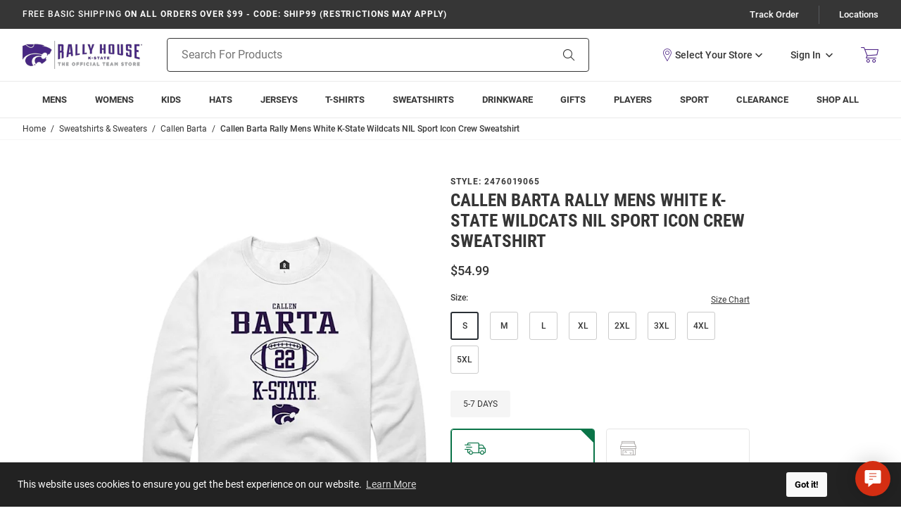

--- FILE ---
content_type: text/html; charset=utf-8
request_url: https://shop.kstatesports.com/Barta-Rally-K-State-Wildcats-Mens-White-NIL-Sport-Icon-Long-Sleeve-Crew-Sweatshirt-2476019065
body_size: 24783
content:
<!DOCTYPE html><html lang="en" class="no-js"><head><script type="text/javascript">
var MMThemeBreakpoints =
[
{
"code":	"mobile",
"name":	"Mobile",
"start":	{
"unit": "px",
"value": ""
}
,
"end":	{
"unit": "em",
"value": "39.999"
}
}
,{
"code":	"tablet",
"name":	"Tablet",
"start":	{
"unit": "px",
"value": ""
}
,
"end":	{
"unit": "em",
"value": "59.999"
}
}
];
</script>
<script type="text/javascript">
var json_url = "https:\/\/shop.kstatesports.com\/mm5\/json.mvc\u003F";
var json_nosessionurl = "https:\/\/shop.kstatesports.com\/mm5\/json.mvc\u003F";
var Store_Code = "MSRH";
</script>
<script type="text/javascript" src="https://shop.kstatesports.com/mm5/clientside.mvc?T=ca7712f2&amp;Module_Code=cmp-cssui-searchfield&amp;Filename=runtime.js" integrity="sha512-GT3fQyjPOh3ZvhBeXjc3+okpwb4DpByCirgPrWz6TaihplxQROYh7ilw9bj4wu+hbLgToqAFQuw3SCRJjmGcGQ==" crossorigin="anonymous" async defer></script>
<script type="text/javascript">
var MMSearchField_Search_URL_sep = "https:\/\/shop.kstatesports.com\/search\u003FSearch=";
(function( obj, eventType, fn )
{
if ( obj.addEventListener )
{
obj.addEventListener( eventType, fn, false );
}
else if ( obj.attachEvent )
{
obj.attachEvent( 'on' + eventType, fn );
}
})( window, 'mmsearchfield_override', function()
{
MMSearchField.prototype.onMenuAppendHeader = function () {return null;};MMSearchField.prototype.onMenuAppendItem = function (data) {var span;span = newElement('span', {'class': 'g-search-preview__entry'}, null, null);span.innerHTML = data;return span;};MMSearchField.prototype.onMenuAppendStoreSearch = function (search_value) {var item;item = newElement('div', {'class': 'g-search-preview__search-all'}, null, null);item.element_text = newTextNode('Search store for product "' + search_value + '"', item);return item;};MMSearchField.prototype.onFocus = function () {this.element_menu.classList.toggle('g-search-preview--open');};MMSearchField.prototype.onBlur = function () {this.element_menu.classList.toggle('g-search-preview--open');};
} );
</script>
<script type="text/javascript" src="https://shop.kstatesports.com/mm5/clientside.mvc?T=ca7712f2&amp;Filename=runtime_ui.js" integrity="sha512-ZIZBhU8Ftvfk9pHoUdkXEXY8RZppw5nTJnFsMqX+3ViPliSA/Y5WRa+eK3vIHZQfqf3R/SXEVS1DJTjmKgVOOw==" crossorigin="anonymous" async defer></script><script type="text/javascript" src="https://shop.kstatesports.com/mm5/clientside.mvc?T=ca7712f2&amp;Filename=ajax.js" integrity="sha512-hBYAAq3Edaymi0ELd4oY1JQXKed1b6ng0Ix9vNMtHrWb3FO0tDeoQ95Y/KM5z3XmxcibnvbVujqgLQn/gKBRhA==" crossorigin="anonymous" async defer></script>
<script>var dataLayer = dataLayer || [];dataLayer.push({"canonicalUri": "https:\/\/shop.kstatesports.com\/Barta-Rally-K-State-Wildcats-Mens-White-NIL-Sport-Icon-Long-Sleeve-Crew-Sweatshirt-2476019065","requestUri": "\/Barta-Rally-K-State-Wildcats-Mens-White-NIL-Sport-Icon-Long-Sleeve-Crew-Sweatshirt-2476019065","pageCode": "PROD","pageType": "product","pageName": "","userId": "","userEmail": "","sha1Email": "","basketId": "provisional","categoryCode": "","categoryName": "","productCode": "12472945","checkoutStep": ""});dataLayer.push({ecommerce: null});dataLayer.push({"event": "product_view","ecommerce": {"detail": {"products": [{"brand": "Rally Brand","item_brand": "Rally Brand","name": "Callen Barta Rally Mens White K-State Wildcats NIL Sport Icon Crew Sweatshirt","league": "College","team": "K-State Wildcats","facet_department": "Sweatshirts &amp; Sweaters","item_name": "Callen Barta Rally Mens White K-State Wildcats NIL Sport Icon Crew Sweatshirt","id": "2476019065","item_id": "2476019065","price": 54.99,"sku": "2476019065"}]}},"content_type": "gtm_product","content_ids": ["12472945"],"value": 54.99});</script><!-- Google Tag Manager --><script>(function(w,d,s,l,i){w[l]=w[l]||[];w[l].push({'gtm.start':new Date().getTime(),event:'gtm.js'});var f=d.getElementsByTagName(s)[0],j=d.createElement(s),dl=l!='dataLayer'?'&l='+l:'';j.async=true;j.src='https://www.googletagmanager.com/gtm.js?id='+i+dl;f.parentNode.insertBefore(j,f);})(window,document,'script','dataLayer','GTM-5WV9X87F');</script><!-- End Google Tag Manager -->
<meta name="viewport" content="width=device-width, initial-scale=1"><base href="https://shop.kstatesports.com/mm5/"><link rel="shortcut icon" type="image/png" href="graphics/00000001/1/KSU square logo for Favicon.png?v=1"><title>Callen Barta Mens White K-State Wildcats NIL Sport Icon Long Sleeve Crew Sweatshirt - 2476019065</title><link rel="canonical" href="https://shop.kstatesports.com/Barta-Rally-K-State-Wildcats-Mens-White-NIL-Sport-Icon-Long-Sleeve-Crew-Sweatshirt-2476019065" /><meta name="description" content="Make a sporty statement with this Callen Barta K-State Wildcats Rally Mens White NIL Sport Icon Crew Sweatshirt! Rally House has a great selection of new and exclusive K-State Wildcats t-shirts, hats, gifts and apparel, in-store and online. Explore a wide range of similar styles to 2476019065 by visiting our collection today!" />
<meta name="keywords" content="K-State Wildcats Crew Sweatshirt, K-State Wildcats White Long Sleeve Crew Sweatshirt, K-State Wildcats Mens Crew Sweatshirt" />
<link rel="stylesheet" href="/mm5/themes/genesis/branches/production/public/dist/main.css?t=1768236134" /><link rel="stylesheet" href="/mm5/themes/genesis/branches/production/public/dist/page-code--PROD.386220f18f621239824d.chunk.css" /><style>:root {--rh-color-primary: #512888;--rh-color-secondary: #000000;--rh-color-tertiary: #a7a9ac;}</style><link type="text/css" media="all" rel="stylesheet" integrity="sha256-lWOXBr8vqpiy3pliCN1FmPIYkHdcr8Y0nc2BRMranrA= sha384-0K5gx4GPe3B0+RaqthenpKbJBAscHbhUuTd+ZmjJoHkRs98Ms3Pm2S4BvJqkmBdh sha512-wrhf+QxqNNvI+O73Y1XxplLd/Bt2GG2kDlyCGfeByKkupyZlAKZKAHXE2TM9/awtFar6eWl+W9hNO6Mz2QrA6Q==" crossorigin="anonymous" href="https://shop.kstatesports.com/mm5/json.mvc?Store_Code=MSRH&amp;Function=CSSResource_Output&amp;CSSResource_Code=mm-theme-styles&T=c862aad6" data-resource-group="modules" data-resource-code="mm-theme-styles" /><script type="text/javascript" data-resource-group="modules" data-resource-code="recaptcha_v3">
(() =>
{
var script;
script	= document.createElement( 'script' );
script.src	= 'https://www.google.com/recaptcha/api.js?badge=bottomleft&render=6Le2LhwrAAAAAJKXnpKRiNgCwvRIwG4w8fOeZXHw';
document.documentElement.appendChild( script );
} )();
document.addEventListener( 'DOMContentLoaded', () =>
{
var form, element, elements, form_lookup;
form_lookup = new Array();
elements = document.querySelectorAll( 'form input\u005Bname\u003D\"Action\"\u005D\u005Bvalue\u003D\"AUTH\"\u005D, form \u005Bname\u003D\"Action\"\u005D\u005Bvalue\u003D\"ORDR,SHIP,CTAX,AUTH\"\u005D' )
for ( element of elements )
{
if ( element instanceof HTMLFormElement )	form = element;
else if ( element.form instanceof HTMLFormElement )	form = element.form;
else
{
form = null;
while ( element )
{
if ( element instanceof HTMLFormElement )
{
form = element;
break;
}
element = element.parentNode;
}
}
if ( form && ( form_lookup.indexOf( form ) === -1 ) )
{
form_lookup.push( form );
new Miva_reCAPTCHAv3_FormSubmitListener( form, 'payment_authorization' );
}
}
elements = document.querySelectorAll( 'form input\u005Bname\u003D\"Action\"\u005D\u005Bvalue\u003D\"LOGN\"\u005D, form input\u005Bname\u003D\"Action\"\u005D\u005Bvalue\u005E\u003D\"LOGN,\"\u005D' )
for ( element of elements )
{
if ( element instanceof HTMLFormElement )	form = element;
else if ( element.form instanceof HTMLFormElement )	form = element.form;
else
{
form = null;
while ( element )
{
if ( element instanceof HTMLFormElement )
{
form = element;
break;
}
element = element.parentNode;
}
}
if ( form && ( form_lookup.indexOf( form ) === -1 ) )
{
form_lookup.push( form );
new Miva_reCAPTCHAv3_FormSubmitListener( form, 'customer_login' );
}
}
elements = document.querySelectorAll( 'form input\u005Bname\u003D\"Action\"\u005D\u005Bvalue\u003D\"GENESIS_EMPW\"\u005D' )
for ( element of elements )
{
if ( element instanceof HTMLFormElement )	form = element;
else if ( element.form instanceof HTMLFormElement )	form = element.form;
else
{
form = null;
while ( element )
{
if ( element instanceof HTMLFormElement )
{
form = element;
break;
}
element = element.parentNode;
}
}
if ( form && ( form_lookup.indexOf( form ) === -1 ) )
{
form_lookup.push( form );
new Miva_reCAPTCHAv3_FormSubmitListener( form, 'customer_forgot_password' );
}
}
} );
class Miva_reCAPTCHAv3_FormSubmitListener
{
#form;
#submitting;
#event_submit;
#original_submit;
#recaptcha_action;
#event_fallback_submit;
constructor( form, recaptcha_action )
{
this.#form	= form;
this.#submitting	= false;
this.#original_submit	= form.submit;
this.#recaptcha_action	= recaptcha_action;
this.#event_fallback_submit	= () => { this.#form.submit(); };
this.#event_submit	= ( e ) =>
{
e.stopImmediatePropagation();
e.preventDefault();
//
// Trigger overwritten submit to build reCAPTCHAv3 response, where the original
// form submit will be restored in the callback and the "submit" listener removed.
//
this.#form.submit();
}
this.#form.submit	= () =>
{
if ( this.#submitting )
{
return;
}
this.#submitting = true;
Miva_reCAPTCHAv3_Submit( this.#recaptcha_action, ( token ) =>
{
var input_response;
this.#submitting	= false;
input_response	= document.createElement( 'input' );
input_response.type	= 'hidden';
input_response.name	= 'reCAPTCHAv3_Response';
input_response.value	= token;
this.#form.submit	= this.#original_submit;
this.#form.removeEventListener( 'submit', this.#event_submit, { capture: true } );
this.#form.appendChild( input_response );
if ( this.#form.requestSubmit )
{
this.#form.requestSubmit();
}
else
{
this.#form.addEventListener( 'submit', this.#event_fallback_submit );
this.#form.dispatchEvent( new Event( 'submit', { bubbles: true, cancelable: true } ) );
this.#form.removeEventListener( 'submit', this.#event_fallback_submit );
}
} );
};
this.#form.addEventListener( 'submit', this.#event_submit, { capture: true } );
}
}
function Miva_reCAPTCHAv3_Submit( recaptcha_action, callback )
{
try
{
grecaptcha.ready( () => {
try
{
grecaptcha.execute( '6Le2LhwrAAAAAJKXnpKRiNgCwvRIwG4w8fOeZXHw', { action: recaptcha_action } ).then( ( token ) => {
callback( token );
} );
}
catch ( e )
{
setTimeout( () => callback( 'recaptcha failed' ) );
}
} );
}
catch ( e )
{
setTimeout( () => callback( 'recaptcha failed' ) );
}
}
</script><style>*:focus-visible {outline: 2px solid black !important; box-sizing: border-box !important;}.sr-only {position: absolute;left: -10000px;}.skip-link {left: -10000px;padding: 12px;background-color: white;color: black;border: 2px solid black;border-radius: 5px;position: absolute;top: 0px;z-index: 9999999999;}.skip-link:focus-visible{left: 0px;}</style><script type="text/javascript" data-resource-group="head_tag" data-resource-code="sitewide-login">const parseCookies = () => {return Object.fromEntries(document.cookie.split('; ').map(v=>v.split(/=(.*)/s).map(decodeURIComponent)));};const getCookieValue = (name) => {const cookies = parseCookies();return cookies[name];};const multiDomainCode = "KSTATE_WILDCATS";if (multiDomainCode === 'MICHLTRWIN') {const screenCode = 'PROD';const useStoreLogin = Boolean(0);const cookieName = 'hasSiteAccess';const cookieValue = getCookieValue(cookieName);const isAllowed = typeof cookieValue !== 'undefined';console.log(useStoreLogin);if (screenCode !== 'SITELOGIN' && !isAllowed && useStoreLogin) {window.location.replace('/site-login');}}</script><meta property="og:description"	content="Check out the deal on Callen Barta Rally Mens White K-State Wildcats NIL Sport Icon Crew Sweatshirt at Rally House Team Store"><meta property="og:image"	content="https://media.rallyhouse.com/products/2476019065-1.jpg?tx="><meta property="og:image:alt"	content="Callen Barta Rally Mens White K-State Wildcats NIL Sport Icon Crew Sweatshirt"><meta property="og:site_name"	content="Rally House Team Store"><meta property="og:title"	content="Callen Barta Rally Mens White K-State Wildcats NIL Sport Icon Crew Sweatshirt"><meta property="og:type"	content="product"><meta property="og:url"	content="https://shop.kstatesports.com/Barta-Rally-K-State-Wildcats-Mens-White-NIL-Sport-Icon-Long-Sleeve-Crew-Sweatshirt-2476019065"><meta property="og:locale" content="en_US"><meta property="product:price:amount"	content="54.99" /><meta property="product:price:currency"	content="USD" /><meta name="twitter:card" content="summary_large_image"><meta name="twitter:site"	content="rally_house" /><meta name="twitter:creator"	content="rally_house"></head><body class="g-site-wrapper"><a class="skip-link" href="https://shop.kstatesports.com/Barta-Rally-K-State-Wildcats-Mens-White-NIL-Sport-Icon-Long-Sleeve-Crew-Sweatshirt-2476019065?#main-content">Skip to Content</a><div id="cross_device_baskets" class="readytheme-contentsection">
</div>
<aside id="js-mini-basket" class="g-mini-basket" aria-hidden="true"><div class="js-mini-basket" data-count="0" data-subtotal="" data-session="f874448bd5b2d720eed6f002f7322836"><div class="g-mini-basket__overlay" tabindex="-1" data-micromodal-close><div class="g-mini-basket__content u-bg-white" role="dialog" aria-modal="true" aria-labelledby="modal-mini-basket-title"><div id="js-mini-basket-loading-container" aria-hidden="true"></div><div class="g-mini-basket__header-container"><div class="g-mini-basket__header"><span id="modal-mini-basket-title" class="g-mini-basket__title">My Cart</span><button type="button" class="g-mini-basket__close g-button--no-styling u-icon-cross" aria-label="Close Mini-Basket" data-micromodal-close></button></div></div><div class="g-mini-basket__footer g-mini-basket__empty"><div class="u-icon-cart-empty g-mini-basket__empty-icon" aria-hidden="true"></div><div class="g-mini-basket__empty-title">It's Empty in Here!</div><div class="g-mini-basket__empty-text">Add items to get started.</div><div class="g-mini-basket__continue-shopping"><button class="g-button-primary" data-micromodal-close>Continue Shopping</button></div></div></div></div></div></aside><div class="g-site-header__top-navigation " role="region" aria-label="Featured promotions and support navigation links"><div class="g-wrapper"><div class="g-layout"><div class="g-layout__item u-width-12 u-width-8--xl u-text-center u-text-left--xl"><span class="g-site-header__message"><strong><span class="u-text-medium">Free Basic Shipping</span> On All Orders Over $99 - CODE: SHIP99 (restrictions may apply)</strong></span>
</div><div class="g-layout__item u-hidden u-flex--xl u-width-4 g-site-header__top-navigation-links"><a href="https://shop.kstatesports.com/order-history-list" class="g-site-header__top-navigation-link">Track Order</a><span class="g-site-header__top-navigation-sep" aria-hidden="true"></span><a href="https://shop.kstatesports.com/stores" class="g-site-header__top-navigation-link" id="TopNav_Locations">Locations</a></div></div></div></div><header class="g-site-header g-site-header__unsticky"><div class="g-wrapper g-site-header__masthead"><div class="g-layout g-layout--align-center"><div class="g-layout__item u-width-4 u-width-2--m u-width-4--l u-hidden--xl"><button tabindex="0" aria-label="Open Mobile Navigation" class="g-button--no-styling g-navigation-mobile-menu-button u-icon-menu js-navigation-menu__open"><span class="u-hide-visually">Open Mobile Navigation</span></button></div><div class="g-site-header__logo g-layout__item u-width-4 u-width-8--m u-width-4--l u-width-2--xl u-text-center u-text-left--xl"><a href="https://shop.kstatesports.com/" title="Rally House Team Store" class="u-inline-block u-width-12" data-message=""><img src="graphics/00000001/1/K-State Logo.png" alt="Kansas State Wildcats Online Team Store" width="170" height="52"></a></div><div class="g-site-header__links-wrap g-layout__item u-width-4 u-width-2--m u-width-4--l u-width-4--xl u-flex g-layout--align-center u-text-right"><div class="g-site-header__masthead-links u-text-right"><div class="g-site-header__masthead-customerlink"><x-my-store class="g-site-header__mystore" title="View Your Store" role="button" tabindex="0"></x-my-store><a href="https://shop.kstatesports.com/customer-login" class="u-inline-block u-hidden--l g-account-link-mobile" data-micromodal-trigger="js-global-account" data-modal-options='{"awaitCloseAnimation": true, "awaitOpenAnimation": true, "disableScroll": false }'><span class="u-icon-user g-customerlink-icon" aria-hidden="true"></span><span class="u-hide-visually">Sign In</span></a><a href="https://shop.kstatesports.com/customer-login" class="u-inline-block--l u-hidden g-account-link" data-micromodal-trigger="js-global-account" data-modal-options='{"awaitCloseAnimation": true, "awaitOpenAnimation": true, "disableScroll": false }'><span class="u-inline-block">Sign In</span><span class="u-inline-block u-icon-chevron-down g-customerlink-toggle" aria-hidden="true"></span></a><div id="js-global-account" class="g-global-account" aria-hidden="true"><div tabindex="-1" data-micromodal-close><div class="u-text-left g-global-account__inner"><div class="g-global-account__container" role="dialog" aria-modal="true" aria-labelledby="js-global-account-title"><div class="g-global-account__header u-text-right" id="js-global-account-title"><button class="u-inline-block g-button--no-styling g-account-link" data-micromodal-close><span class="u-inline-block" data-micromodal-close>Sign In</span><span class="u-inline-block u-icon-chevron-up g-customerlink-toggle" aria-hidden="true" data-micromodal-close></span></button></div><div class="g-global-account__content" id="js-global-account-content"><div class="g-type-title-4 g-global-account__title">Sign In To Account</div><form class="g-global-account__form js-form-validator" method="post" action="https://shop.kstatesports.com/Barta-Rally-K-State-Wildcats-Mens-White-NIL-Sport-Icon-Long-Sleeve-Crew-Sweatshirt-2476019065" autocomplete="off"><fieldset><legend class="u-hide-visually">Global Account Log In</legend><input type="hidden" name="Action" value="LOGN" /><input type="hidden" name="Category_Code" value="" /><input type="hidden" name="Product_Code" value="12472945" /><input type="hidden" name="Search" value="" /><input type="hidden" name="Per_Page" value="" /><input type="hidden" name="Sort_By" value="disp_order" /><div class="g-form-list"><div class="g-form-list__item g-form-list__item--full"><label for="global-account__customer-login-email" class="g-form-label is-required">Email Address</label><input id="global-account__customer-login-email" class="g-form-input" type="email" name="Customer_LoginEmail" value="" autocomplete="email" placeholder="Email" required></div><div class="g-form-list__item g-form-list__item--full"><label for="global-account__customer-password" class="g-form-label is-required">Password</label><input id="global-account__customer-password" class="g-form-input" type="password" name="Customer_Password" autocomplete="current-password" placeholder="Password" required></div><div class="g-form-list__item g-form-list__item--full g-form-list__forgot-password"><a class="g-regular-link" href="https://shop.kstatesports.com/forgot-password" title="Forgot Your Password?" data-micromodal-trigger="modal-forgot-password">Forgot Password?</a></div><div class="g-form-list__item g-form-list__item--full g-form-list__cta"><input class="g-button-primary g-button-width--full" type="submit" value="Sign In"></div><div class="g-form-list__item g-form-list__item--full g-form-list__cta"><span id="recaptcha_disclaimer" class="readytheme-banner">
<span class="u-font-xsmall u-color-gray-5">This site is protected by reCAPTCHA and the Google <a href="https://policies.google.com/privacy" target="_blank" class="u-color-primary u-text-underline">Privacy Policy</a> and <a href="https://policies.google.com/terms" target="_blank" class="u-color-primary u-text-underline">Terms of Service</a> apply.</span>
</span>
</div><div class="g-form-list__item g-form-list__item--full g-form-list__cta"><span id="new_website_message_global" class="readytheme-banner">
<div class="u-font-xsmall">
	<p>Be the First To Know About New Releases and Special Offers</p>
	<p>Cruise Through Checkout and Easily Track Your Orders</p>
	<span>Create a Wishlist and View Your Order History</span>
</div>
</span>
</div><div class="g-form-list__item g-form-list__item--full u-text-center"><span class="u-color-primary">New to Rally House?</span> <a href="https://shop.kstatesports.com/customer-login" class="g-display-link">Create an Account</a></div></div></fieldset></form></div></div></div></div></div></div><a class="g-site-header__basket-link js-mini-basket-open" href="https://shop.kstatesports.com/basket-contents" aria-label="Open Mini Basket" aria-haspopup="dialog" data-modal-trigger="js-mini-basket"><span class="u-icon-cart-empty g-site-header__basket-link-icon" aria-hidden="true"></span><span class="g-site-header__basket-link-quantity js-mini-basket-count"></span></a></div></div><div id="js-search-form" class="g-site-header__search g-layout__item u-width-12 u-width-6--xl"><form class="g-site-header__search-form" method="get" action="https://shop.kstatesports.com/search"><fieldset><legend class="u-hide-visually">Product Search</legend><div class="g-form-list"><div class="g-form-list__item g-form-list__item--full g-control-group u-flex"><input id="js-search-form-input" class="g-form-input g-control-group__field u-bg-transparent u-border-none" data-mm_searchfield="Yes" data-mm_searchfield_id="g-search-preview" type="search" name="Search" value="" placeholder="Search For Products" autocomplete="off" aria-label="Search For Products" required><button id="js-site-header__search-clear" class="g-button--no-styling g-site-header__search-clear" type="button" aria-hidden="true">Clear</button><button class="g-button g-control-group__button u-bg-transparent u-icon-search u-border-none g-site-header__search-button" type="submit"><span class="u-hide-visually">Search</span></button></div></div></fieldset><div id="autocomplete-main"></div></form></div></div></div></header><div id="navigation_menu" class="readytheme-contentsection"><nav class="g-site-navigation g-navigation-menu js-navigation-menu is-hidden " aria-label="Rally House Team Store, main-menu" role="menubar"><div class="g-navigation-menu__wrap" role="none"><div class="g-navigation-menu__parent js-navigation-menu__has-child" role="none"><a class="g-navigation-menu__link js-navigation-menu__link" href="https://shop.kstatesports.com/mens" aria-label="Mens main navigation link" role="menuitem" tabindex="0" data-link-name="Mens"><span class="g-navigation-menu__text">Mens</span><span class="g-navigation-menu__icon u-icon-chevron-down u-hidden"></span><span class="g-navigation-menu__icon u-icon-chevron-right u-hidden--xl"></span></a><button class="g-navigation-menu__expand js-navigation-menu__expand u-hide-visually" aria-label="Expand Mens sub-menu" aria-haspopup="true" aria-expanded="false"aria-controls="Mens-sub-menu" tabindex="0"></button><div id="Mens-sub-menu" class="g-navigation-menu__drawer js-navigation-menu__drawer is-edge-left" aria-label="Mens sub-menu" role="region"><div class="g-navigation-menu__header u-hidden--xl" role="none"><button class="g-navigation-menu__previous js-navigation-menu__previous" aria-label="main-menu, Mens, Go back one level" role="menuitem" tabindex="0"><span class="g-navigation-menu__icon u-icon-arrow-left"></span><span class="g-navigation-menu__text">Back</span></button><div class="g-navigation-menu__header--item" role="none"><a class="js-navigation-menu__link g-navigation-menu__title" href="https://shop.kstatesports.com/mens" aria-label="Mens Link" tabindex="0" role="menuitem"><span class="g-navigation-menu__text">Mens</span></a></div></div><div class="g-navigation-menu__row is-static" role="none"><div class="g-navigation-menu__column" data-column="Mens Column 1" role="none"><div class="g-navigation-menu__item" role="none"><a class="g-navigation-menu__link g-navigation-menu__title js-navigation-menu__link" href="https://shop.kstatesports.com/hats/mens" aria-label="Mens - Hats main navigation link" aria-haspopup="false" tabindex="0" role="menuitem"><span class="g-navigation-menu__text">Hats</span></a></div><div class="g-navigation-menu__item" role="none"><a class="g-navigation-menu__link g-navigation-menu__title js-navigation-menu__link" href="https://shop.kstatesports.com/jerseys/mens" aria-label="Mens - Jerseys main navigation link" aria-haspopup="false" tabindex="0" role="menuitem"><span class="g-navigation-menu__text">Jerseys</span></a></div><div class="g-navigation-menu__item" role="none"><a class="g-navigation-menu__link g-navigation-menu__title js-navigation-menu__link" href="https://shop.kstatesports.com/t-shirts/mens" aria-label="Mens - T-Shirts main navigation link" aria-haspopup="false" tabindex="0" role="menuitem"><span class="g-navigation-menu__text">T-Shirts</span></a></div></div><div class="g-navigation-menu__column" data-column="Mens Column 2" role="none"><div class="g-navigation-menu__item" role="none"><a class="g-navigation-menu__link g-navigation-menu__title js-navigation-menu__link" href="https://shop.kstatesports.com/sweatshirts-sweaters/mens" aria-label="Mens - Sweatshirts main navigation link" aria-haspopup="false" tabindex="0" role="menuitem"><span class="g-navigation-menu__text">Sweatshirts</span></a></div><div class="g-navigation-menu__item" role="none"><a class="g-navigation-menu__link g-navigation-menu__title js-navigation-menu__link" href="https://shop.kstatesports.com/accessories/mens" aria-label="Mens - Accessories main navigation link" aria-haspopup="false" tabindex="0" role="menuitem"><span class="g-navigation-menu__text">Accessories</span></a></div><div class="g-navigation-menu__item" role="none"><a class="g-navigation-menu__link g-navigation-menu__title js-navigation-menu__link" href="https://shop.kstatesports.com/bottoms/mens" aria-label="Mens - Bottoms main navigation link" aria-haspopup="false" tabindex="0" role="menuitem"><span class="g-navigation-menu__text">Bottoms</span></a></div></div><div class="g-navigation-menu__column" data-column="Mens Column 3" role="none"><div class="g-navigation-menu__item" role="none"><a class="g-navigation-menu__link g-navigation-menu__title js-navigation-menu__link" href="https://shop.kstatesports.com/jackets/mens" aria-label="Mens - Jackets main navigation link" aria-haspopup="false" tabindex="0" role="menuitem"><span class="g-navigation-menu__text">Jackets</span></a></div><div class="g-navigation-menu__item" role="none"><a class="g-navigation-menu__link g-navigation-menu__title js-navigation-menu__link" href="https://shop.kstatesports.com/pajamas/mens" aria-label="Mens - Pajamas main navigation link" aria-haspopup="false" tabindex="0" role="menuitem"><span class="g-navigation-menu__text">Pajamas</span></a></div><div class="g-navigation-menu__item" role="none"><a class="g-navigation-menu__link g-navigation-menu__title js-navigation-menu__link" href="https://shop.kstatesports.com/polos-dress-shirts/mens" aria-label="Mens - Polos &amp; Dress Shirts main navigation link" aria-haspopup="false" tabindex="0" role="menuitem"><span class="g-navigation-menu__text">Polos &amp; Dress Shirts</span></a></div></div><div class="g-navigation-menu__column" data-column="Mens Column 4" role="none"><div class="g-navigation-menu__item" role="none"><a class="g-navigation-menu__link g-navigation-menu__title js-navigation-menu__link" href="https://shop.kstatesports.com/socks/mens" aria-label="Mens - Socks main navigation link" aria-haspopup="false" tabindex="0" role="menuitem"><span class="g-navigation-menu__text">Socks</span></a></div><div class="g-navigation-menu__item" role="none"><a class="g-navigation-menu__link g-navigation-menu__title js-navigation-menu__link" href="https://shop.kstatesports.com/luggage-purses-backpacks" aria-label="Mens - Luggage, Purses &amp; Backpacks main navigation link" aria-haspopup="false" tabindex="0" role="menuitem"><span class="g-navigation-menu__text">Luggage, Purses &amp; Backpacks</span></a></div></div><a class="js-navigation-menu__link g-navigation-menu__link g-navigation-menu__link--standout u-hidden--xl" href="https://shop.kstatesports.com/mens" aria-label="Mens main navigation shop all link" tabindex="0" role="menuitem">Shop All</a></div></div></div><div class="g-navigation-menu__parent js-navigation-menu__has-child" role="none"><a class="g-navigation-menu__link js-navigation-menu__link" href="https://shop.kstatesports.com/womens" aria-label="Womens main navigation link" role="menuitem" tabindex="0" data-link-name="Womens"><span class="g-navigation-menu__text">Womens</span><span class="g-navigation-menu__icon u-icon-chevron-down u-hidden"></span><span class="g-navigation-menu__icon u-icon-chevron-right u-hidden--xl"></span></a><button class="g-navigation-menu__expand js-navigation-menu__expand u-hide-visually" aria-label="Expand Womens sub-menu" aria-haspopup="true" aria-expanded="false"aria-controls="Womens-sub-menu" tabindex="0"></button><div id="Womens-sub-menu" class="g-navigation-menu__drawer js-navigation-menu__drawer" aria-label="Womens sub-menu" role="region"><div class="g-navigation-menu__header u-hidden--xl" role="none"><button class="g-navigation-menu__previous js-navigation-menu__previous" aria-label="main-menu, Womens, Go back one level" role="menuitem" tabindex="0"><span class="g-navigation-menu__icon u-icon-arrow-left"></span><span class="g-navigation-menu__text">Back</span></button><div class="g-navigation-menu__header--item" role="none"><a class="js-navigation-menu__link g-navigation-menu__title" href="https://shop.kstatesports.com/womens" aria-label="Womens Link" tabindex="0" role="menuitem"><span class="g-navigation-menu__text">Womens</span></a></div></div><div class="g-navigation-menu__row is-static" role="none"><div class="g-navigation-menu__column" data-column="Womens Column 1" role="none"><div class="g-navigation-menu__item" role="none"><a class="g-navigation-menu__link g-navigation-menu__title js-navigation-menu__link" href="https://shop.kstatesports.com/hats/womens" aria-label="Womens - Hats main navigation link" aria-haspopup="false" tabindex="0" role="menuitem"><span class="g-navigation-menu__text">Hats</span></a></div><div class="g-navigation-menu__item" role="none"><a class="g-navigation-menu__link g-navigation-menu__title js-navigation-menu__link" href="https://shop.kstatesports.com/jerseys/womens" aria-label="Womens - Jerseys main navigation link" aria-haspopup="false" tabindex="0" role="menuitem"><span class="g-navigation-menu__text">Jerseys</span></a></div><div class="g-navigation-menu__item" role="none"><a class="g-navigation-menu__link g-navigation-menu__title js-navigation-menu__link" href="https://shop.kstatesports.com/t-shirts/womens" aria-label="Womens - T-Shirts main navigation link" aria-haspopup="false" tabindex="0" role="menuitem"><span class="g-navigation-menu__text">T-Shirts</span></a></div></div><div class="g-navigation-menu__column" data-column="Womens Column 2" role="none"><div class="g-navigation-menu__item" role="none"><a class="g-navigation-menu__link g-navigation-menu__title js-navigation-menu__link" href="https://shop.kstatesports.com/sweatshirts-sweaters/womens" aria-label="Womens - Sweatshirts main navigation link" aria-haspopup="false" tabindex="0" role="menuitem"><span class="g-navigation-menu__text">Sweatshirts</span></a></div><div class="g-navigation-menu__item" role="none"><a class="g-navigation-menu__link g-navigation-menu__title js-navigation-menu__link" href="https://shop.kstatesports.com/accessories/womens" aria-label="Womens - Accessories main navigation link" aria-haspopup="false" tabindex="0" role="menuitem"><span class="g-navigation-menu__text">Accessories</span></a></div><div class="g-navigation-menu__item" role="none"><a class="g-navigation-menu__link g-navigation-menu__title js-navigation-menu__link" href="https://shop.kstatesports.com/bottoms/womens" aria-label="Womens - Bottoms main navigation link" aria-haspopup="false" tabindex="0" role="menuitem"><span class="g-navigation-menu__text">Bottoms</span></a></div></div><div class="g-navigation-menu__column" data-column="Womens Column 3" role="none"><div class="g-navigation-menu__item" role="none"><a class="g-navigation-menu__link g-navigation-menu__title js-navigation-menu__link" href="https://shop.kstatesports.com/jackets/womens" aria-label="Womens - Jackets main navigation link" aria-haspopup="false" tabindex="0" role="menuitem"><span class="g-navigation-menu__text">Jackets</span></a></div><div class="g-navigation-menu__item" role="none"><a class="g-navigation-menu__link g-navigation-menu__title js-navigation-menu__link" href="https://shop.kstatesports.com/pajamas/womens" aria-label="Womens - Pajamas main navigation link" aria-haspopup="false" tabindex="0" role="menuitem"><span class="g-navigation-menu__text">Pajamas</span></a></div><div class="g-navigation-menu__item" role="none"><a class="g-navigation-menu__link g-navigation-menu__title js-navigation-menu__link" href="https://shop.kstatesports.com/polos-dress-shirts/womens" aria-label="Womens - Polos &amp; Dress Shirts main navigation link" aria-haspopup="false" tabindex="0" role="menuitem"><span class="g-navigation-menu__text">Polos &amp; Dress Shirts</span></a></div></div><div class="g-navigation-menu__column" data-column="Womens Column 4" role="none"><div class="g-navigation-menu__item" role="none"><a class="g-navigation-menu__link g-navigation-menu__title js-navigation-menu__link" href="https://shop.kstatesports.com/socks/womens" aria-label="Womens - Socks main navigation link" aria-haspopup="false" tabindex="0" role="menuitem"><span class="g-navigation-menu__text">Socks</span></a></div></div><a class="js-navigation-menu__link g-navigation-menu__link g-navigation-menu__link--standout u-hidden--xl" href="https://shop.kstatesports.com/womens" aria-label="Womens main navigation shop all link" tabindex="0" role="menuitem">Shop All</a></div></div></div><div class="g-navigation-menu__parent js-navigation-menu__has-child" role="none"><a class="g-navigation-menu__link js-navigation-menu__link" href="https://shop.kstatesports.com/kids" aria-label="Kids main navigation link" role="menuitem" tabindex="0" data-link-name="Kids"><span class="g-navigation-menu__text">Kids</span><span class="g-navigation-menu__icon u-icon-chevron-down u-hidden"></span><span class="g-navigation-menu__icon u-icon-chevron-right u-hidden--xl"></span></a><button class="g-navigation-menu__expand js-navigation-menu__expand u-hide-visually" aria-label="Expand Kids sub-menu" aria-haspopup="true" aria-expanded="false"aria-controls="Kids-sub-menu" tabindex="0"></button><div id="Kids-sub-menu" class="g-navigation-menu__drawer js-navigation-menu__drawer" aria-label="Kids sub-menu" role="region"><div class="g-navigation-menu__header u-hidden--xl" role="none"><button class="g-navigation-menu__previous js-navigation-menu__previous" aria-label="main-menu, Kids, Go back one level" role="menuitem" tabindex="0"><span class="g-navigation-menu__icon u-icon-arrow-left"></span><span class="g-navigation-menu__text">Back</span></button><div class="g-navigation-menu__header--item" role="none"><a class="js-navigation-menu__link g-navigation-menu__title" href="https://shop.kstatesports.com/kids" aria-label="Kids Link" tabindex="0" role="menuitem"><span class="g-navigation-menu__text">Kids</span></a></div></div><div class="g-navigation-menu__row is-static" role="none"><div class="g-navigation-menu__column" data-column="Kids Column 1" role="none"><div class="g-navigation-menu__item" role="none"><a class="g-navigation-menu__link g-navigation-menu__title js-navigation-menu__link" href="https://shop.kstatesports.com/hats/kids" aria-label="Kids - Hats main navigation link" aria-haspopup="false" tabindex="0" role="menuitem"><span class="g-navigation-menu__text">Hats</span></a></div><div class="g-navigation-menu__item" role="none"><a class="g-navigation-menu__link g-navigation-menu__title js-navigation-menu__link" href="https://shop.kstatesports.com/jerseys/kids" aria-label="Kids - Jerseys main navigation link" aria-haspopup="false" tabindex="0" role="menuitem"><span class="g-navigation-menu__text">Jerseys</span></a></div><div class="g-navigation-menu__item" role="none"><a class="g-navigation-menu__link g-navigation-menu__title js-navigation-menu__link" href="https://shop.kstatesports.com/t-shirts/kids" aria-label="Kids - T-Shirts main navigation link" aria-haspopup="false" tabindex="0" role="menuitem"><span class="g-navigation-menu__text">T-Shirts</span></a></div></div><div class="g-navigation-menu__column" data-column="Kids Column 2" role="none"><div class="g-navigation-menu__item" role="none"><a class="g-navigation-menu__link g-navigation-menu__title js-navigation-menu__link" href="https://shop.kstatesports.com/accessories/kids" aria-label="Kids - Accessories main navigation link" aria-haspopup="false" tabindex="0" role="menuitem"><span class="g-navigation-menu__text">Accessories</span></a></div><div class="g-navigation-menu__item" role="none"><a class="g-navigation-menu__link g-navigation-menu__title js-navigation-menu__link" href="https://shop.kstatesports.com/bottoms/kids" aria-label="Kids - Bottoms main navigation link" aria-haspopup="false" tabindex="0" role="menuitem"><span class="g-navigation-menu__text">Bottoms</span></a></div><div class="g-navigation-menu__item" role="none"><a class="g-navigation-menu__link g-navigation-menu__title js-navigation-menu__link" href="https://shop.kstatesports.com/pajamas/kids" aria-label="Kids - Pajamas main navigation link" aria-haspopup="false" tabindex="0" role="menuitem"><span class="g-navigation-menu__text">Pajamas</span></a></div></div><div class="g-navigation-menu__column" data-column="Kids Column 3" role="none"><div class="g-navigation-menu__item" role="none"><a class="g-navigation-menu__link g-navigation-menu__title js-navigation-menu__link" href="https://shop.kstatesports.com/socks/kids" aria-label="Kids - Socks main navigation link" aria-haspopup="false" tabindex="0" role="menuitem"><span class="g-navigation-menu__text">Socks</span></a></div><div class="g-navigation-menu__item" role="none"><a class="g-navigation-menu__link g-navigation-menu__title js-navigation-menu__link" href="https://shop.kstatesports.com/baby-accessories" aria-label="Kids - Baby Accessories main navigation link" aria-haspopup="false" tabindex="0" role="menuitem"><span class="g-navigation-menu__text">Baby Accessories</span></a></div></div><a class="js-navigation-menu__link g-navigation-menu__link g-navigation-menu__link--standout u-hidden--xl" href="https://shop.kstatesports.com/kids" aria-label="Kids main navigation shop all link" tabindex="0" role="menuitem">Shop All</a></div></div></div><div class="g-navigation-menu__parent js-navigation-menu__has-child" role="none"><a class="g-navigation-menu__link js-navigation-menu__link" href="https://shop.kstatesports.com/hats" aria-label="Hats main navigation link" role="menuitem" tabindex="0" data-link-name="Hats"><span class="g-navigation-menu__text">Hats</span><span class="g-navigation-menu__icon u-icon-chevron-down u-hidden"></span><span class="g-navigation-menu__icon u-icon-chevron-right u-hidden--xl"></span></a><button class="g-navigation-menu__expand js-navigation-menu__expand u-hide-visually" aria-label="Expand Hats sub-menu" aria-haspopup="true" aria-expanded="false"aria-controls="Hats-sub-menu" tabindex="0"></button><div id="Hats-sub-menu" class="g-navigation-menu__drawer js-navigation-menu__drawer" aria-label="Hats sub-menu" role="region"><div class="g-navigation-menu__header u-hidden--xl" role="none"><button class="g-navigation-menu__previous js-navigation-menu__previous" aria-label="main-menu, Hats, Go back one level" role="menuitem" tabindex="0"><span class="g-navigation-menu__icon u-icon-arrow-left"></span><span class="g-navigation-menu__text">Back</span></button><div class="g-navigation-menu__header--item" role="none"><a class="js-navigation-menu__link g-navigation-menu__title" href="https://shop.kstatesports.com/hats" aria-label="Hats Link" tabindex="0" role="menuitem"><span class="g-navigation-menu__text">Hats</span></a></div></div><div class="g-navigation-menu__row is-static" role="none"><div class="g-navigation-menu__column" data-column="Hats Column 1" role="none"><div class="g-navigation-menu__item" role="none"><a class="g-navigation-menu__link g-navigation-menu__title js-navigation-menu__link" href="https://shop.kstatesports.com/hats/mens" aria-label="Hats - Mens main navigation link" aria-haspopup="false" tabindex="0" role="menuitem"><span class="g-navigation-menu__text">Mens</span></a></div><div class="g-navigation-menu__item" role="none"><a class="g-navigation-menu__link g-navigation-menu__title js-navigation-menu__link" href="https://shop.kstatesports.com/hats/womens" aria-label="Hats - Womens main navigation link" aria-haspopup="false" tabindex="0" role="menuitem"><span class="g-navigation-menu__text">Womens</span></a></div><div class="g-navigation-menu__item" role="none"><a class="g-navigation-menu__link g-navigation-menu__title js-navigation-menu__link" href="https://shop.kstatesports.com/hats/kids" aria-label="Hats - Kids main navigation link" aria-haspopup="false" tabindex="0" role="menuitem"><span class="g-navigation-menu__text">Kids</span></a></div></div><div class="g-navigation-menu__column" data-column="Hats Column 2" role="none"><div class="g-navigation-menu__item" role="none"><a class="g-navigation-menu__link g-navigation-menu__title js-navigation-menu__link" href="https://shop.kstatesports.com/hats/adjustable" aria-label="Hats - Adjustable main navigation link" aria-haspopup="false" tabindex="0" role="menuitem"><span class="g-navigation-menu__text">Adjustable</span></a></div><div class="g-navigation-menu__item" role="none"><a class="g-navigation-menu__link g-navigation-menu__title js-navigation-menu__link" href="https://shop.kstatesports.com/hats/bucket" aria-label="Hats - Bucket main navigation link" aria-haspopup="false" tabindex="0" role="menuitem"><span class="g-navigation-menu__text">Bucket</span></a></div><div class="g-navigation-menu__item" role="none"><a class="g-navigation-menu__link g-navigation-menu__title js-navigation-menu__link" href="https://shop.kstatesports.com/hats/fitted" aria-label="Hats - Fitted main navigation link" aria-haspopup="false" tabindex="0" role="menuitem"><span class="g-navigation-menu__text">Fitted</span></a></div></div><div class="g-navigation-menu__column" data-column="Hats Column 3" role="none"><div class="g-navigation-menu__item" role="none"><a class="g-navigation-menu__link g-navigation-menu__title js-navigation-menu__link" href="https://shop.kstatesports.com/hats/flex" aria-label="Hats - Flex main navigation link" aria-haspopup="false" tabindex="0" role="menuitem"><span class="g-navigation-menu__text">Flex</span></a></div><div class="g-navigation-menu__item" role="none"><a class="g-navigation-menu__link g-navigation-menu__title js-navigation-menu__link" href="https://shop.kstatesports.com/hats/knit" aria-label="Hats - Knit main navigation link" aria-haspopup="false" tabindex="0" role="menuitem"><span class="g-navigation-menu__text">Knit</span></a></div><div class="g-navigation-menu__item" role="none"><a class="g-navigation-menu__link g-navigation-menu__title js-navigation-menu__link" href="https://shop.kstatesports.com/hats/snapback" aria-label="Hats - Snapback main navigation link" aria-haspopup="false" tabindex="0" role="menuitem"><span class="g-navigation-menu__text">Snapback</span></a></div></div><div class="g-navigation-menu__column" data-column="Hats Column 4" role="none"><div class="g-navigation-menu__item" role="none"><a class="g-navigation-menu__link g-navigation-menu__title js-navigation-menu__link" href="https://shop.kstatesports.com/hats/visors" aria-label="Hats - Visors main navigation link" aria-haspopup="false" tabindex="0" role="menuitem"><span class="g-navigation-menu__text">Visors</span></a></div></div><a class="js-navigation-menu__link g-navigation-menu__link g-navigation-menu__link--standout u-hidden--xl" href="https://shop.kstatesports.com/hats" aria-label="Hats main navigation shop all link" tabindex="0" role="menuitem">Shop All</a></div></div></div><div class="g-navigation-menu__parent js-navigation-menu__has-child" role="none"><a class="g-navigation-menu__link js-navigation-menu__link" href="https://shop.kstatesports.com/jerseys" aria-label="Jerseys main navigation link" role="menuitem" tabindex="0" data-link-name="Jerseys"><span class="g-navigation-menu__text">Jerseys</span><span class="g-navigation-menu__icon u-icon-chevron-down u-hidden"></span><span class="g-navigation-menu__icon u-icon-chevron-right u-hidden--xl"></span></a><button class="g-navigation-menu__expand js-navigation-menu__expand u-hide-visually" aria-label="Expand Jerseys sub-menu" aria-haspopup="true" aria-expanded="false"aria-controls="Jerseys-sub-menu" tabindex="0"></button><div id="Jerseys-sub-menu" class="g-navigation-menu__drawer js-navigation-menu__drawer" aria-label="Jerseys sub-menu" role="region"><div class="g-navigation-menu__header u-hidden--xl" role="none"><button class="g-navigation-menu__previous js-navigation-menu__previous" aria-label="main-menu, Jerseys, Go back one level" role="menuitem" tabindex="0"><span class="g-navigation-menu__icon u-icon-arrow-left"></span><span class="g-navigation-menu__text">Back</span></button><div class="g-navigation-menu__header--item" role="none"><a class="js-navigation-menu__link g-navigation-menu__title" href="https://shop.kstatesports.com/jerseys" aria-label="Jerseys Link" tabindex="0" role="menuitem"><span class="g-navigation-menu__text">Jerseys</span></a></div></div><div class="g-navigation-menu__row is-static" role="none"><div class="g-navigation-menu__column" data-column="Jerseys Column 1" role="none"><div class="g-navigation-menu__item" role="none"><a class="g-navigation-menu__link g-navigation-menu__title js-navigation-menu__link" href="https://shop.kstatesports.com/jerseys/mens" aria-label="Jerseys - Mens main navigation link" aria-haspopup="false" tabindex="0" role="menuitem"><span class="g-navigation-menu__text">Mens</span></a></div><div class="g-navigation-menu__item" role="none"><a class="g-navigation-menu__link g-navigation-menu__title js-navigation-menu__link" href="https://shop.kstatesports.com/jerseys/kids" aria-label="Jerseys - Kids main navigation link" aria-haspopup="false" tabindex="0" role="menuitem"><span class="g-navigation-menu__text">Kids</span></a></div><div class="g-navigation-menu__item" role="none"><a class="g-navigation-menu__link g-navigation-menu__title js-navigation-menu__link" href="https://shop.kstatesports.com/jerseys/basketball" aria-label="Jerseys - Basketball main navigation link" aria-haspopup="false" tabindex="0" role="menuitem"><span class="g-navigation-menu__text">Basketball</span></a></div></div><div class="g-navigation-menu__column" data-column="Jerseys Column 2" role="none"><div class="g-navigation-menu__item" role="none"><a class="g-navigation-menu__link g-navigation-menu__title js-navigation-menu__link" href="https://shop.kstatesports.com/jerseys/football" aria-label="Jerseys - Football main navigation link" aria-haspopup="false" tabindex="0" role="menuitem"><span class="g-navigation-menu__text">Football</span></a></div><div class="g-navigation-menu__item" role="none"><a class="g-navigation-menu__link g-navigation-menu__title js-navigation-menu__link" href="https://shop.kstatesports.com/jerseys/fashion" aria-label="Jerseys - Fashion main navigation link" aria-haspopup="false" tabindex="0" role="menuitem"><span class="g-navigation-menu__text">Fashion</span></a></div></div><a class="js-navigation-menu__link g-navigation-menu__link g-navigation-menu__link--standout u-hidden--xl" href="https://shop.kstatesports.com/jerseys" aria-label="Jerseys main navigation shop all link" tabindex="0" role="menuitem">Shop All</a></div></div></div><div class="g-navigation-menu__parent js-navigation-menu__has-child" role="none"><a class="g-navigation-menu__link js-navigation-menu__link" href="https://shop.kstatesports.com/t-shirts" aria-label="T-Shirts main navigation link" role="menuitem" tabindex="0" data-link-name="T-Shirts"><span class="g-navigation-menu__text">T-Shirts</span><span class="g-navigation-menu__icon u-icon-chevron-down u-hidden"></span><span class="g-navigation-menu__icon u-icon-chevron-right u-hidden--xl"></span></a><button class="g-navigation-menu__expand js-navigation-menu__expand u-hide-visually" aria-label="Expand T-Shirts sub-menu" aria-haspopup="true" aria-expanded="false"aria-controls="T-Shirts-sub-menu" tabindex="0"></button><div id="T-Shirts-sub-menu" class="g-navigation-menu__drawer js-navigation-menu__drawer" aria-label="T-Shirts sub-menu" role="region"><div class="g-navigation-menu__header u-hidden--xl" role="none"><button class="g-navigation-menu__previous js-navigation-menu__previous" aria-label="main-menu, T-Shirts, Go back one level" role="menuitem" tabindex="0"><span class="g-navigation-menu__icon u-icon-arrow-left"></span><span class="g-navigation-menu__text">Back</span></button><div class="g-navigation-menu__header--item" role="none"><a class="js-navigation-menu__link g-navigation-menu__title" href="https://shop.kstatesports.com/t-shirts" aria-label="T-Shirts Link" tabindex="0" role="menuitem"><span class="g-navigation-menu__text">T-Shirts</span></a></div></div><div class="g-navigation-menu__row is-static" role="none"><div class="g-navigation-menu__column" data-column="T-Shirts Column 1" role="none"><div class="g-navigation-menu__item" role="none"><a class="g-navigation-menu__link g-navigation-menu__title js-navigation-menu__link" href="https://shop.kstatesports.com/t-shirts/mens" aria-label="T-Shirts - Mens main navigation link" aria-haspopup="false" tabindex="0" role="menuitem"><span class="g-navigation-menu__text">Mens</span></a></div><div class="g-navigation-menu__item" role="none"><a class="g-navigation-menu__link g-navigation-menu__title js-navigation-menu__link" href="https://shop.kstatesports.com/t-shirts/womens" aria-label="T-Shirts - Womens main navigation link" aria-haspopup="false" tabindex="0" role="menuitem"><span class="g-navigation-menu__text">Womens</span></a></div><div class="g-navigation-menu__item" role="none"><a class="g-navigation-menu__link g-navigation-menu__title js-navigation-menu__link" href="https://shop.kstatesports.com/t-shirts/kids" aria-label="T-Shirts - Kids main navigation link" aria-haspopup="false" tabindex="0" role="menuitem"><span class="g-navigation-menu__text">Kids</span></a></div></div><div class="g-navigation-menu__column" data-column="T-Shirts Column 2" role="none"><div class="g-navigation-menu__item" role="none"><a class="g-navigation-menu__link g-navigation-menu__title js-navigation-menu__link" href="https://shop.kstatesports.com/t-shirts/long-sleeve" aria-label="T-Shirts - Long Sleeve main navigation link" aria-haspopup="false" tabindex="0" role="menuitem"><span class="g-navigation-menu__text">Long Sleeve</span></a></div><div class="g-navigation-menu__item" role="none"><a class="g-navigation-menu__link g-navigation-menu__title js-navigation-menu__link" href="https://shop.kstatesports.com/t-shirts/short-sleeve" aria-label="T-Shirts - Short Sleeve main navigation link" aria-haspopup="false" tabindex="0" role="menuitem"><span class="g-navigation-menu__text">Short Sleeve</span></a></div><div class="g-navigation-menu__item" role="none"><a class="g-navigation-menu__link g-navigation-menu__title js-navigation-menu__link" href="https://shop.kstatesports.com/t-shirts/tank-tops" aria-label="T-Shirts - Tank Tops main navigation link" aria-haspopup="false" tabindex="0" role="menuitem"><span class="g-navigation-menu__text">Tank Tops</span></a></div></div><div class="g-navigation-menu__column" data-column="T-Shirts Column 3" role="none"><div class="g-navigation-menu__item" role="none"><a class="g-navigation-menu__link g-navigation-menu__title js-navigation-menu__link" href="https://shop.kstatesports.com/t-shirts/big-tall" aria-label="T-Shirts - Big &amp; Tall main navigation link" aria-haspopup="false" tabindex="0" role="menuitem"><span class="g-navigation-menu__text">Big &amp; Tall</span></a></div></div><a class="js-navigation-menu__link g-navigation-menu__link g-navigation-menu__link--standout u-hidden--xl" href="https://shop.kstatesports.com/t-shirts" aria-label="T-Shirts main navigation shop all link" tabindex="0" role="menuitem">Shop All</a></div></div></div><div class="g-navigation-menu__parent js-navigation-menu__has-child" role="none"><a class="g-navigation-menu__link js-navigation-menu__link" href="https://shop.kstatesports.com/sweatshirts-sweaters" aria-label="Sweatshirts main navigation link" role="menuitem" tabindex="0" data-link-name="Sweatshirts"><span class="g-navigation-menu__text">Sweatshirts</span><span class="g-navigation-menu__icon u-icon-chevron-down u-hidden"></span><span class="g-navigation-menu__icon u-icon-chevron-right u-hidden--xl"></span></a><button class="g-navigation-menu__expand js-navigation-menu__expand u-hide-visually" aria-label="Expand Sweatshirts sub-menu" aria-haspopup="true" aria-expanded="false"aria-controls="Sweatshirts-sub-menu" tabindex="0"></button><div id="Sweatshirts-sub-menu" class="g-navigation-menu__drawer js-navigation-menu__drawer" aria-label="Sweatshirts sub-menu" role="region"><div class="g-navigation-menu__header u-hidden--xl" role="none"><button class="g-navigation-menu__previous js-navigation-menu__previous" aria-label="main-menu, Sweatshirts, Go back one level" role="menuitem" tabindex="0"><span class="g-navigation-menu__icon u-icon-arrow-left"></span><span class="g-navigation-menu__text">Back</span></button><div class="g-navigation-menu__header--item" role="none"><a class="js-navigation-menu__link g-navigation-menu__title" href="https://shop.kstatesports.com/sweatshirts-sweaters" aria-label="Sweatshirts Link" tabindex="0" role="menuitem"><span class="g-navigation-menu__text">Sweatshirts</span></a></div></div><div class="g-navigation-menu__row is-static" role="none"><div class="g-navigation-menu__column" data-column="Sweatshirts Column 1" role="none"><div class="g-navigation-menu__item" role="none"><a class="g-navigation-menu__link g-navigation-menu__title js-navigation-menu__link" href="https://shop.kstatesports.com/sweatshirts-sweaters/mens" aria-label="Sweatshirts - Mens main navigation link" aria-haspopup="false" tabindex="0" role="menuitem"><span class="g-navigation-menu__text">Mens</span></a></div><div class="g-navigation-menu__item" role="none"><a class="g-navigation-menu__link g-navigation-menu__title js-navigation-menu__link" href="https://shop.kstatesports.com/sweatshirts-sweaters/womens" aria-label="Sweatshirts - Womens main navigation link" aria-haspopup="false" tabindex="0" role="menuitem"><span class="g-navigation-menu__text">Womens</span></a></div><div class="g-navigation-menu__item" role="none"><a class="g-navigation-menu__link g-navigation-menu__title js-navigation-menu__link" href="https://shop.kstatesports.com/sweatshirts-sweaters/kids" aria-label="Sweatshirts - Kids main navigation link" aria-haspopup="false" tabindex="0" role="menuitem"><span class="g-navigation-menu__text">Kids</span></a></div></div><div class="g-navigation-menu__column" data-column="Sweatshirts Column 2" role="none"><div class="g-navigation-menu__item" role="none"><a class="g-navigation-menu__link g-navigation-menu__title js-navigation-menu__link" href="https://shop.kstatesports.com/sweatshirts-sweaters/crew" aria-label="Sweatshirts - Crew main navigation link" aria-haspopup="false" tabindex="0" role="menuitem"><span class="g-navigation-menu__text">Crew</span></a></div><div class="g-navigation-menu__item" role="none"><a class="g-navigation-menu__link g-navigation-menu__title js-navigation-menu__link" href="https://shop.kstatesports.com/sweatshirts-sweaters/hoodies" aria-label="Sweatshirts - Hoodies main navigation link" aria-haspopup="false" tabindex="0" role="menuitem"><span class="g-navigation-menu__text">Hoodies</span></a></div><div class="g-navigation-menu__item" role="none"><a class="g-navigation-menu__link g-navigation-menu__title js-navigation-menu__link" href="https://shop.kstatesports.com/sweatshirts-sweaters/quarter-zips" aria-label="Sweatshirts - Quarter Zips main navigation link" aria-haspopup="false" tabindex="0" role="menuitem"><span class="g-navigation-menu__text">Quarter Zips</span></a></div></div><div class="g-navigation-menu__column" data-column="Sweatshirts Column 3" role="none"><div class="g-navigation-menu__item" role="none"><a class="g-navigation-menu__link g-navigation-menu__title js-navigation-menu__link" href="https://shop.kstatesports.com/sweatshirts-sweaters/zip" aria-label="Sweatshirts - Zip main navigation link" aria-haspopup="false" tabindex="0" role="menuitem"><span class="g-navigation-menu__text">Zip</span></a></div><div class="g-navigation-menu__item" role="none"><a class="g-navigation-menu__link g-navigation-menu__title js-navigation-menu__link" href="https://shop.kstatesports.com/sweatshirts-sweaters" aria-label="Sweatshirts - Sweatshirts main navigation link" aria-haspopup="false" tabindex="0" role="menuitem"><span class="g-navigation-menu__text">Sweatshirts</span></a></div><div class="g-navigation-menu__item" role="none"><a class="g-navigation-menu__link g-navigation-menu__title js-navigation-menu__link" href="https://shop.kstatesports.com/sweatshirts-sweaters/big-tall" aria-label="Sweatshirts - Big &amp; Tall main navigation link" aria-haspopup="false" tabindex="0" role="menuitem"><span class="g-navigation-menu__text">Big &amp; Tall</span></a></div></div><a class="js-navigation-menu__link g-navigation-menu__link g-navigation-menu__link--standout u-hidden--xl" href="https://shop.kstatesports.com/sweatshirts-sweaters" aria-label="Sweatshirts main navigation shop all link" tabindex="0" role="menuitem">Shop All</a></div></div></div><div class="g-navigation-menu__parent js-navigation-menu__has-child" role="none"><a class="g-navigation-menu__link js-navigation-menu__link" href="https://shop.kstatesports.com/drinkware" aria-label="Drinkware main navigation link" role="menuitem" tabindex="0" data-link-name="Drinkware"><span class="g-navigation-menu__text">Drinkware</span><span class="g-navigation-menu__icon u-icon-chevron-down u-hidden"></span><span class="g-navigation-menu__icon u-icon-chevron-right u-hidden--xl"></span></a><button class="g-navigation-menu__expand js-navigation-menu__expand u-hide-visually" aria-label="Expand Drinkware sub-menu" aria-haspopup="true" aria-expanded="false"aria-controls="Drinkware-sub-menu" tabindex="0"></button><div id="Drinkware-sub-menu" class="g-navigation-menu__drawer js-navigation-menu__drawer" aria-label="Drinkware sub-menu" role="region"><div class="g-navigation-menu__header u-hidden--xl" role="none"><button class="g-navigation-menu__previous js-navigation-menu__previous" aria-label="main-menu, Drinkware, Go back one level" role="menuitem" tabindex="0"><span class="g-navigation-menu__icon u-icon-arrow-left"></span><span class="g-navigation-menu__text">Back</span></button><div class="g-navigation-menu__header--item" role="none"><a class="js-navigation-menu__link g-navigation-menu__title" href="https://shop.kstatesports.com/drinkware" aria-label="Drinkware Link" tabindex="0" role="menuitem"><span class="g-navigation-menu__text">Drinkware</span></a></div></div><div class="g-navigation-menu__row is-static" role="none"><div class="g-navigation-menu__column" data-column="Drinkware Column 1" role="none"><div class="g-navigation-menu__item" role="none"><a class="g-navigation-menu__link g-navigation-menu__title js-navigation-menu__link" href="https://shop.kstatesports.com/drinkware/barware" aria-label="Drinkware - Barware main navigation link" aria-haspopup="false" tabindex="0" role="menuitem"><span class="g-navigation-menu__text">Barware</span></a></div><div class="g-navigation-menu__item" role="none"><a class="g-navigation-menu__link g-navigation-menu__title js-navigation-menu__link" href="https://shop.kstatesports.com/drinkware/can-coolers" aria-label="Drinkware - Can Coolers main navigation link" aria-haspopup="false" tabindex="0" role="menuitem"><span class="g-navigation-menu__text">Can Coolers</span></a></div><div class="g-navigation-menu__item" role="none"><a class="g-navigation-menu__link g-navigation-menu__title js-navigation-menu__link" href="https://shop.kstatesports.com/drinkware/coasters" aria-label="Drinkware - Coasters main navigation link" aria-haspopup="false" tabindex="0" role="menuitem"><span class="g-navigation-menu__text">Coasters</span></a></div></div><div class="g-navigation-menu__column" data-column="Drinkware Column 2" role="none"><div class="g-navigation-menu__item" role="none"><a class="g-navigation-menu__link g-navigation-menu__title js-navigation-menu__link" href="https://shop.kstatesports.com/drinkware/mugs" aria-label="Drinkware - Mugs main navigation link" aria-haspopup="false" tabindex="0" role="menuitem"><span class="g-navigation-menu__text">Mugs</span></a></div><div class="g-navigation-menu__item" role="none"><a class="g-navigation-menu__link g-navigation-menu__title js-navigation-menu__link" href="https://shop.kstatesports.com/drinkware/pint-glasses" aria-label="Drinkware - Pint Glasses main navigation link" aria-haspopup="false" tabindex="0" role="menuitem"><span class="g-navigation-menu__text">Pint Glasses</span></a></div><div class="g-navigation-menu__item" role="none"><a class="g-navigation-menu__link g-navigation-menu__title js-navigation-menu__link" href="https://shop.kstatesports.com/drinkware/sets" aria-label="Drinkware - Sets main navigation link" aria-haspopup="false" tabindex="0" role="menuitem"><span class="g-navigation-menu__text">Sets</span></a></div></div><div class="g-navigation-menu__column" data-column="Drinkware Column 3" role="none"><div class="g-navigation-menu__item" role="none"><a class="g-navigation-menu__link g-navigation-menu__title js-navigation-menu__link" href="https://shop.kstatesports.com/drinkware/travel-mugs" aria-label="Drinkware - Travel Mugs main navigation link" aria-haspopup="false" tabindex="0" role="menuitem"><span class="g-navigation-menu__text">Travel Mugs</span></a></div><div class="g-navigation-menu__item" role="none"><a class="g-navigation-menu__link g-navigation-menu__title js-navigation-menu__link" href="https://shop.kstatesports.com/drinkware/tumblers" aria-label="Drinkware - Tumblers main navigation link" aria-haspopup="false" tabindex="0" role="menuitem"><span class="g-navigation-menu__text">Tumblers</span></a></div><div class="g-navigation-menu__item" role="none"><a class="g-navigation-menu__link g-navigation-menu__title js-navigation-menu__link" href="https://shop.kstatesports.com/drinkware/water-bottles" aria-label="Drinkware - Water Bottles main navigation link" aria-haspopup="false" tabindex="0" role="menuitem"><span class="g-navigation-menu__text">Water Bottles</span></a></div></div><div class="g-navigation-menu__column" data-column="Drinkware Column 4" role="none"><div class="g-navigation-menu__item" role="none"><a class="g-navigation-menu__link g-navigation-menu__title js-navigation-menu__link" href="https://shop.kstatesports.com/drinkware/wine" aria-label="Drinkware - Wine main navigation link" aria-haspopup="false" tabindex="0" role="menuitem"><span class="g-navigation-menu__text">Wine</span></a></div></div><a class="js-navigation-menu__link g-navigation-menu__link g-navigation-menu__link--standout u-hidden--xl" href="https://shop.kstatesports.com/drinkware" aria-label="Drinkware main navigation shop all link" tabindex="0" role="menuitem">Shop All</a></div></div></div><div class="g-navigation-menu__parent js-navigation-menu__has-child" role="none"><a class="g-navigation-menu__link js-navigation-menu__link" href="https://shop.kstatesports.com/gifts" aria-label="Gifts main navigation link" role="menuitem" tabindex="0" data-link-name="Gifts"><span class="g-navigation-menu__text">Gifts</span><span class="g-navigation-menu__icon u-icon-chevron-down u-hidden"></span><span class="g-navigation-menu__icon u-icon-chevron-right u-hidden--xl"></span></a><button class="g-navigation-menu__expand js-navigation-menu__expand u-hide-visually" aria-label="Expand Gifts sub-menu" aria-haspopup="true" aria-expanded="false"aria-controls="Gifts-sub-menu" tabindex="0"></button><div id="Gifts-sub-menu" class="g-navigation-menu__drawer js-navigation-menu__drawer" aria-label="Gifts sub-menu" role="region"><div class="g-navigation-menu__header u-hidden--xl" role="none"><button class="g-navigation-menu__previous js-navigation-menu__previous" aria-label="main-menu, Gifts, Go back one level" role="menuitem" tabindex="0"><span class="g-navigation-menu__icon u-icon-arrow-left"></span><span class="g-navigation-menu__text">Back</span></button><div class="g-navigation-menu__header--item" role="none"><a class="js-navigation-menu__link g-navigation-menu__title" href="https://shop.kstatesports.com/gifts" aria-label="Gifts Link" tabindex="0" role="menuitem"><span class="g-navigation-menu__text">Gifts</span></a></div></div><div class="g-navigation-menu__row is-static" role="none"><div class="g-navigation-menu__column" data-column="Gifts Column 1" role="none"><div class="g-navigation-menu__item" role="none"><a class="g-navigation-menu__link g-navigation-menu__title js-navigation-menu__link" href="https://shop.kstatesports.com/blankets-bedding-bath" aria-label="Gifts - Blankets, Bedding &amp; Bath main navigation link" aria-haspopup="false" tabindex="0" role="menuitem"><span class="g-navigation-menu__text">Blankets, Bedding &amp; Bath</span></a></div><div class="g-navigation-menu__item" role="none"><a class="g-navigation-menu__link g-navigation-menu__title js-navigation-menu__link" href="https://shop.kstatesports.com/flags-banners" aria-label="Gifts - Flags &amp; Banners main navigation link" aria-haspopup="false" tabindex="0" role="menuitem"><span class="g-navigation-menu__text">Flags &amp; Banners</span></a></div><div class="g-navigation-menu__item" role="none"><a class="g-navigation-menu__link g-navigation-menu__title js-navigation-menu__link" href="https://shop.kstatesports.com/lawn-garden" aria-label="Gifts - Lawn &amp; Garden main navigation link" aria-haspopup="false" tabindex="0" role="menuitem"><span class="g-navigation-menu__text">Lawn &amp; Garden</span></a></div></div><div class="g-navigation-menu__column" data-column="Gifts Column 2" role="none"><div class="g-navigation-menu__item" role="none"><a class="g-navigation-menu__link g-navigation-menu__title js-navigation-menu__link" href="https://shop.kstatesports.com/car-accessories" aria-label="Gifts - Car Accessories main navigation link" aria-haspopup="false" tabindex="0" role="menuitem"><span class="g-navigation-menu__text">Car Accessories</span></a></div><div class="g-navigation-menu__item" role="none"><a class="g-navigation-menu__link g-navigation-menu__title js-navigation-menu__link" href="https://shop.kstatesports.com/food-sauces" aria-label="Gifts - Food &amp; Sauces main navigation link" aria-haspopup="false" tabindex="0" role="menuitem"><span class="g-navigation-menu__text">Food &amp; Sauces</span></a></div><div class="g-navigation-menu__item" role="none"><a class="g-navigation-menu__link g-navigation-menu__title js-navigation-menu__link" href="https://shop.kstatesports.com/pet-accessories" aria-label="Gifts - Pet Accessories main navigation link" aria-haspopup="false" tabindex="0" role="menuitem"><span class="g-navigation-menu__text">Pet Accessories</span></a></div></div><div class="g-navigation-menu__column" data-column="Gifts Column 3" role="none"><div class="g-navigation-menu__item" role="none"><a class="g-navigation-menu__link g-navigation-menu__title js-navigation-menu__link" href="https://shop.kstatesports.com/collectibles-memorabilia" aria-label="Gifts - Collectibles &amp; Memorabilia main navigation link" aria-haspopup="false" tabindex="0" role="menuitem"><span class="g-navigation-menu__text">Collectibles &amp; Memorabilia</span></a></div><div class="g-navigation-menu__item" role="none"><a class="g-navigation-menu__link g-navigation-menu__title js-navigation-menu__link" href="https://shop.kstatesports.com/gameday-flare" aria-label="Gifts - Gameday Flare main navigation link" aria-haspopup="false" tabindex="0" role="menuitem"><span class="g-navigation-menu__text">Gameday Flare</span></a></div><div class="g-navigation-menu__item" role="none"><a class="g-navigation-menu__link g-navigation-menu__title js-navigation-menu__link" href="https://shop.kstatesports.com/seasonal" aria-label="Gifts - Seasonal main navigation link" aria-haspopup="false" tabindex="0" role="menuitem"><span class="g-navigation-menu__text">Seasonal</span></a></div></div><div class="g-navigation-menu__column" data-column="Gifts Column 4" role="none"><div class="g-navigation-menu__item" role="none"><a class="g-navigation-menu__link g-navigation-menu__title js-navigation-menu__link" href="https://shop.kstatesports.com/drinkware" aria-label="Gifts - Drinkware main navigation link" aria-haspopup="false" tabindex="0" role="menuitem"><span class="g-navigation-menu__text">Drinkware</span></a></div><div class="g-navigation-menu__item" role="none"><a class="g-navigation-menu__link g-navigation-menu__title js-navigation-menu__link" href="https://shop.kstatesports.com/golf-gear" aria-label="Gifts - Golf Gear main navigation link" aria-haspopup="false" tabindex="0" role="menuitem"><span class="g-navigation-menu__text">Golf Gear</span></a></div><div class="g-navigation-menu__item" role="none"><a class="g-navigation-menu__link g-navigation-menu__title js-navigation-menu__link" href="https://shop.kstatesports.com/swimwear" aria-label="Gifts - Swimwear main navigation link" aria-haspopup="false" tabindex="0" role="menuitem"><span class="g-navigation-menu__text">Swimwear</span></a></div></div><div class="g-navigation-menu__column" data-column="Gifts Column 5" role="none"><div class="g-navigation-menu__item" role="none"><a class="g-navigation-menu__link g-navigation-menu__title js-navigation-menu__link" href="https://shop.kstatesports.com/electronics" aria-label="Gifts - Electronics main navigation link" aria-haspopup="false" tabindex="0" role="menuitem"><span class="g-navigation-menu__text">Electronics</span></a></div><div class="g-navigation-menu__item" role="none"><a class="g-navigation-menu__link g-navigation-menu__title js-navigation-menu__link" href="https://shop.kstatesports.com/home-decor-office" aria-label="Gifts - Home, Decor &amp; Office main navigation link" aria-haspopup="false" tabindex="0" role="menuitem"><span class="g-navigation-menu__text">Home, Decor &amp; Office</span></a></div><div class="g-navigation-menu__item" role="none"><a class="g-navigation-menu__link g-navigation-menu__title js-navigation-menu__link" href="https://shop.kstatesports.com/tailgate-party" aria-label="Gifts - Tailgate &amp; Party main navigation link" aria-haspopup="false" tabindex="0" role="menuitem"><span class="g-navigation-menu__text">Tailgate &amp; Party</span></a></div></div><div class="g-navigation-menu__column" data-column="Gifts Column 6" role="none"><div class="g-navigation-menu__item" role="none"><a class="g-navigation-menu__link g-navigation-menu__title js-navigation-menu__link" href="https://shop.kstatesports.com/fan-cave" aria-label="Gifts - Fan Cave main navigation link" aria-haspopup="false" tabindex="0" role="menuitem"><span class="g-navigation-menu__text">Fan Cave</span></a></div><div class="g-navigation-menu__item" role="none"><a class="g-navigation-menu__link g-navigation-menu__title js-navigation-menu__link" href="https://shop.kstatesports.com/kitchenware" aria-label="Gifts - Kitchenware main navigation link" aria-haspopup="false" tabindex="0" role="menuitem"><span class="g-navigation-menu__text">Kitchenware</span></a></div><div class="g-navigation-menu__item" role="none"><a class="g-navigation-menu__link g-navigation-menu__title js-navigation-menu__link" href="https://shop.kstatesports.com/toys-games" aria-label="Gifts - Toys &amp; Games main navigation link" aria-haspopup="false" tabindex="0" role="menuitem"><span class="g-navigation-menu__text">Toys &amp; Games</span></a></div></div><a class="js-navigation-menu__link g-navigation-menu__link g-navigation-menu__link--standout u-hidden--xl" href="https://shop.kstatesports.com/gifts" aria-label="Gifts main navigation shop all link" tabindex="0" role="menuitem">Shop All</a></div></div></div><div class="g-navigation-menu__parent js-navigation-menu__has-child" role="none"><button class="g-navigation-menu__link js-navigation-menu__link js-navigation-menu__expand" aria-label="Expand Players sub-menu" aria-haspopup="true" aria-expanded="false"aria-controls="Players-sub-menu" tabindex="0" role="menuitem"><span class="g-navigation-menu__text">Players</span><span class="g-navigation-menu__icon u-icon-chevron-down u-hidden"></span><span class="g-navigation-menu__icon u-icon-chevron-right u-hidden--xl"></span></button><div id="Players-sub-menu" class="g-navigation-menu__drawer js-navigation-menu__drawer" aria-label="Players sub-menu" role="region"><div class="g-navigation-menu__header u-hidden--xl" role="none"><button class="g-navigation-menu__previous js-navigation-menu__previous" aria-label="main-menu, Players, Go back one level" role="menuitem" tabindex="0"><span class="g-navigation-menu__icon u-icon-arrow-left"></span><span class="g-navigation-menu__text">Back</span></button><div class="g-navigation-menu__header--item" role="none"><span class="g-navigation-menu__title" role="none"><span class="g-navigation-menu__text">Players</span></span></div></div><div class="g-navigation-menu__row is-static" role="none"><div class="g-navigation-menu__column" data-column="Players Column 2" role="none"><div class="g-navigation-menu__item" role="none"><span class="g-navigation-menu__link g-navigation-menu__title js-navigation-menu__link g-navigation-menu__link--standout"><span class="g-navigation-menu__text">Soccer</span></span></div><div class="g-navigation-menu__item" role="none"><a class="g-navigation-menu__link g-navigation-menu__title js-navigation-menu__link" href="/search?resultsPerPage=60&amp;filter.player_name=Paige%20Dickson" aria-label="Players - Paige Dickson main navigation link" aria-haspopup="false" tabindex="0" role="menuitem"><span class="g-navigation-menu__text">Paige Dickson</span></a></div><div class="g-navigation-menu__item" role="none"><a class="g-navigation-menu__link g-navigation-menu__title js-navigation-menu__link" href="/search?resultsPerPage=60&amp;filter.player_name=Andra%20Mohler" aria-label="Players - Andra Mohler main navigation link" aria-haspopup="false" tabindex="0" role="menuitem"><span class="g-navigation-menu__text">Andra Mohler</span></a></div><div class="g-navigation-menu__item" role="none"><a class="g-navigation-menu__link g-navigation-menu__title js-navigation-menu__link" href="/search?resultsPerPage=60&amp;filter.player_name=Reece%20Walrod" aria-label="Players - Reece Walrod main navigation link" aria-haspopup="false" tabindex="0" role="menuitem"><span class="g-navigation-menu__text">Reece Walrod</span></a></div><div class="g-navigation-menu__item" role="none"><a class="g-navigation-menu__link g-navigation-menu__title js-navigation-menu__link" href="/search?resultsPerPage=60&amp;filter.player_name=Sophie%20Simmons" aria-label="Players - Sophie Simmons main navigation link" aria-haspopup="false" tabindex="0" role="menuitem"><span class="g-navigation-menu__text">Sophie Simmons</span></a></div></div><div class="g-navigation-menu__column" data-column="Players Column 3" role="none"><div class="g-navigation-menu__item" role="none"><span class="g-navigation-menu__link g-navigation-menu__title js-navigation-menu__link g-navigation-menu__link--standout"><span class="g-navigation-menu__text">Football</span></span></div><div class="g-navigation-menu__item" role="none"><a class="g-navigation-menu__link g-navigation-menu__title js-navigation-menu__link" href="/search?filter.player_name=Collin%20Klein" aria-label="Players - Collin Klein main navigation link" aria-haspopup="false" tabindex="0" role="menuitem"><span class="g-navigation-menu__text">Collin Klein</span></a></div><div class="g-navigation-menu__item" role="none"><a class="g-navigation-menu__link g-navigation-menu__title js-navigation-menu__link" href="/search?resultsPerPage=60&amp;filter.player_name=Avery%20Johnson" aria-label="Players - Avery Johnson main navigation link" aria-haspopup="false" tabindex="0" role="menuitem"><span class="g-navigation-menu__text">Avery Johnson</span></a></div><div class="g-navigation-menu__item" role="none"><a class="g-navigation-menu__link g-navigation-menu__title js-navigation-menu__link" href="/search?filter.player_name=Jayce%20Brown" aria-label="Players - Jayce Brown main navigation link" aria-haspopup="false" tabindex="0" role="menuitem"><span class="g-navigation-menu__text">Jayce Brown</span></a></div><div class="g-navigation-menu__item" role="none"><a class="g-navigation-menu__link g-navigation-menu__title js-navigation-menu__link" href="/search?resultsPerPage=60&amp;filter.player_name=VJ%20Payne" aria-label="Players - VJ Payne main navigation link" aria-haspopup="false" tabindex="0" role="menuitem"><span class="g-navigation-menu__text">VJ Payne</span></a></div><div class="g-navigation-menu__item" role="none"><a class="g-navigation-menu__link g-navigation-menu__title js-navigation-menu__link" href="/search?resultsPerPage=60&amp;filter.player_name=Austin%20Romaine" aria-label="Players - Austin Romaine main navigation link" aria-haspopup="false" tabindex="0" role="menuitem"><span class="g-navigation-menu__text">Austin Romaine</span></a></div></div><div class="g-navigation-menu__column" data-column="Players Column 4" role="none"><div class="g-navigation-menu__item" role="none"><span class="g-navigation-menu__link g-navigation-menu__title js-navigation-menu__link g-navigation-menu__link--standout"><span class="g-navigation-menu__text">Volleyball</span></span></div><div class="g-navigation-menu__item" role="none"><a class="g-navigation-menu__link g-navigation-menu__title js-navigation-menu__link" href="/search?resultsPerPage=60&amp;filter.player_name=Ava%20LeGrand" aria-label="Players - Ava LeGrand main navigation link" aria-haspopup="false" tabindex="0" role="menuitem"><span class="g-navigation-menu__text">Ava LeGrand</span></a></div><div class="g-navigation-menu__item" role="none"><a class="g-navigation-menu__link g-navigation-menu__title js-navigation-menu__link" href="/search?resultsPerPage=60&amp;filter.player_name=Aniya%20Clinton" aria-label="Players - Aniya Clinton main navigation link" aria-haspopup="false" tabindex="0" role="menuitem"><span class="g-navigation-menu__text">Aniya Clinton</span></a></div><div class="g-navigation-menu__item" role="none"><a class="g-navigation-menu__link g-navigation-menu__title js-navigation-menu__link" href="/search?resultsPerPage=60&amp;filter.player_name=Shaylee%20Myers" aria-label="Players - Shaylee Myers main navigation link" aria-haspopup="false" tabindex="0" role="menuitem"><span class="g-navigation-menu__text">Shaylee Myers</span></a></div><div class="g-navigation-menu__item" role="none"><a class="g-navigation-menu__link g-navigation-menu__title js-navigation-menu__link" href="/search?resultsPerPage=60&amp;filter.player_name=Brenna%20Schmidt" aria-label="Players - Brenna Schmidt main navigation link" aria-haspopup="false" tabindex="0" role="menuitem"><span class="g-navigation-menu__text">Brenna Schmidt</span></a></div></div></div></div></div><div class="g-navigation-menu__parent js-navigation-menu__has-child" role="none"><button class="g-navigation-menu__link js-navigation-menu__link js-navigation-menu__expand" aria-label="Expand Sport sub-menu" aria-haspopup="true" aria-expanded="false"aria-controls="Sport-sub-menu" tabindex="0" role="menuitem"><span class="g-navigation-menu__text">Sport</span><span class="g-navigation-menu__icon u-icon-chevron-down u-hidden"></span><span class="g-navigation-menu__icon u-icon-chevron-right u-hidden--xl"></span></button><div id="Sport-sub-menu" class="g-navigation-menu__drawer js-navigation-menu__drawer" aria-label="Sport sub-menu" role="region"><div class="g-navigation-menu__header u-hidden--xl" role="none"><button class="g-navigation-menu__previous js-navigation-menu__previous" aria-label="main-menu, Sport, Go back one level" role="menuitem" tabindex="0"><span class="g-navigation-menu__icon u-icon-arrow-left"></span><span class="g-navigation-menu__text">Back</span></button><div class="g-navigation-menu__header--item" role="none"><span class="g-navigation-menu__title" role="none"><span class="g-navigation-menu__text">Sport</span></span></div></div><div class="g-navigation-menu__row is-static" role="none"><div class="g-navigation-menu__column" data-column="Sport Column 1" role="none"><div class="g-navigation-menu__item" role="none"><a class="g-navigation-menu__link g-navigation-menu__title js-navigation-menu__link" href="/search?resultsPerPage=60&amp;filter.sport_specific=Mens%20Basketball&amp;filter.sport_specific=Basketball" aria-label="Sport - Men's Basketball main navigation link" aria-haspopup="false" tabindex="0" role="menuitem"><span class="g-navigation-menu__text">Men's Basketball</span></a></div><div class="g-navigation-menu__item" role="none"><a class="g-navigation-menu__link g-navigation-menu__title js-navigation-menu__link" href="https://shop.kstatesports.com/sport/football" aria-label="Sport - Football main navigation link" aria-haspopup="false" tabindex="0" role="menuitem"><span class="g-navigation-menu__text">Football</span></a></div><div class="g-navigation-menu__item" role="none"><a class="g-navigation-menu__link g-navigation-menu__title js-navigation-menu__link" href="https://shop.kstatesports.com/sport/baseball" aria-label="Sport - Baseball main navigation link" aria-haspopup="false" tabindex="0" role="menuitem"><span class="g-navigation-menu__text">Baseball</span></a></div></div><div class="g-navigation-menu__column" data-column="Sport Column 2" role="none"><div class="g-navigation-menu__item" role="none"><a class="g-navigation-menu__link g-navigation-menu__title js-navigation-menu__link" href="https://shop.kstatesports.com/sport/soccer" aria-label="Sport - Soccer main navigation link" aria-haspopup="false" tabindex="0" role="menuitem"><span class="g-navigation-menu__text">Soccer</span></a></div><div class="g-navigation-menu__item" role="none"><a class="g-navigation-menu__link g-navigation-menu__title js-navigation-menu__link" href="https://shop.kstatesports.com/sport/volleyball" aria-label="Sport - Volleyball main navigation link" aria-haspopup="false" tabindex="0" role="menuitem"><span class="g-navigation-menu__text">Volleyball</span></a></div><div class="g-navigation-menu__item" role="none"><a class="g-navigation-menu__link g-navigation-menu__title js-navigation-menu__link" href="/search?resultsPerPage=60&amp;filter.sport_specific=Womens%20Basketball&amp;filter.sport_specific=Basketball" aria-label="Sport - Women's Basketball main navigation link" aria-haspopup="false" tabindex="0" role="menuitem"><span class="g-navigation-menu__text">Women's Basketball</span></a></div></div><div class="g-navigation-menu__column" data-column="Sport Column 3" role="none"><div class="g-navigation-menu__item" role="none"><a class="g-navigation-menu__link g-navigation-menu__title js-navigation-menu__link" href="/search?resultsPerPage=60&amp;filter.sport_specific=Cross%20Country" aria-label="Sport - Cross Country main navigation link" aria-haspopup="false" tabindex="0" role="menuitem"><span class="g-navigation-menu__text">Cross Country</span></a></div><div class="g-navigation-menu__item" role="none"><a class="g-navigation-menu__link g-navigation-menu__title js-navigation-menu__link" href="/search?resultsPerPage=60&amp;filter.sport_specific=Golf&amp;filter.gender=Mens" aria-label="Sport - Mens Golf main navigation link" aria-haspopup="false" tabindex="0" role="menuitem"><span class="g-navigation-menu__text">Mens Golf</span></a></div><div class="g-navigation-menu__item" role="none"><a class="g-navigation-menu__link g-navigation-menu__title js-navigation-menu__link" href="/search?resultsPerPage=60&amp;filter.sport_specific=Golf&amp;filter.gender=Womens" aria-label="Sport - Womens Golf main navigation link" aria-haspopup="false" tabindex="0" role="menuitem"><span class="g-navigation-menu__text">Womens Golf</span></a></div></div><div class="g-navigation-menu__column" data-column="Sport Column 4" role="none"><div class="g-navigation-menu__item" role="none"><a class="g-navigation-menu__link g-navigation-menu__title js-navigation-menu__link" href="/search?resultsPerPage=60&amp;filter.sport_specific=Rowing" aria-label="Sport - Rowing main navigation link" aria-haspopup="false" tabindex="0" role="menuitem"><span class="g-navigation-menu__text">Rowing</span></a></div><div class="g-navigation-menu__item" role="none"><a class="g-navigation-menu__link g-navigation-menu__title js-navigation-menu__link" href="/search?resultsPerPage=60&amp;filter.sport_specific=Tennis" aria-label="Sport - Tennis main navigation link" aria-haspopup="false" tabindex="0" role="menuitem"><span class="g-navigation-menu__text">Tennis</span></a></div><div class="g-navigation-menu__item" role="none"><a class="g-navigation-menu__link g-navigation-menu__title js-navigation-menu__link" href="/search?resultsPerPage=60&amp;filter.sport_specific=Womens%20Track%20and%20Field&amp;filter.sport_specific=Mens%20Track%20and%20Field&amp;filter.sport_specific=Track%20and%20Field" aria-label="Sport - Track &amp; Field main navigation link" aria-haspopup="false" tabindex="0" role="menuitem"><span class="g-navigation-menu__text">Track &amp; Field</span></a></div></div></div></div></div><div class="g-navigation-menu__parent js-navigation-menu__has-child" role="none"><a class="g-navigation-menu__link js-navigation-menu__link" href="https://shop.kstatesports.com/clearance" aria-label="Clearance main navigation link" role="menuitem" tabindex="0" data-link-name="Clearance"><span class="g-navigation-menu__text">Clearance</span><span class="g-navigation-menu__icon u-icon-chevron-down u-hidden"></span><span class="g-navigation-menu__icon u-icon-chevron-right u-hidden--xl"></span></a><button class="g-navigation-menu__expand js-navigation-menu__expand u-hide-visually" aria-label="Expand Clearance sub-menu" aria-haspopup="true" aria-expanded="false"aria-controls="Clearance-sub-menu" tabindex="0"></button><div id="Clearance-sub-menu" class="g-navigation-menu__drawer js-navigation-menu__drawer" aria-label="Clearance sub-menu" role="region"><div class="g-navigation-menu__header u-hidden--xl" role="none"><button class="g-navigation-menu__previous js-navigation-menu__previous" aria-label="main-menu, Clearance, Go back one level" role="menuitem" tabindex="0"><span class="g-navigation-menu__icon u-icon-arrow-left"></span><span class="g-navigation-menu__text">Back</span></button><div class="g-navigation-menu__header--item" role="none"><a class="js-navigation-menu__link g-navigation-menu__title" href="https://shop.kstatesports.com/clearance" aria-label="Clearance Link" tabindex="0" role="menuitem"><span class="g-navigation-menu__text">Clearance</span></a></div></div><div class="g-navigation-menu__row is-static" role="none"><div class="g-navigation-menu__column" data-column="Clearance Column 1" role="none"><div class="g-navigation-menu__item" role="none"><a class="g-navigation-menu__link g-navigation-menu__title js-navigation-menu__link" href="https://shop.kstatesports.com/clearance/mens" aria-label="Clearance - Mens main navigation link" aria-haspopup="false" tabindex="0" role="menuitem"><span class="g-navigation-menu__text">Mens</span></a></div><div class="g-navigation-menu__item" role="none"><a class="g-navigation-menu__link g-navigation-menu__title js-navigation-menu__link" href="https://shop.kstatesports.com/clearance/womens" aria-label="Clearance - Womens main navigation link" aria-haspopup="false" tabindex="0" role="menuitem"><span class="g-navigation-menu__text">Womens</span></a></div><div class="g-navigation-menu__item" role="none"><a class="g-navigation-menu__link g-navigation-menu__title js-navigation-menu__link" href="https://shop.kstatesports.com/clearance/kids" aria-label="Clearance - Kids main navigation link" aria-haspopup="false" tabindex="0" role="menuitem"><span class="g-navigation-menu__text">Kids</span></a></div></div><div class="g-navigation-menu__column" data-column="Clearance Column 2" role="none"><div class="g-navigation-menu__item" role="none"><a class="g-navigation-menu__link g-navigation-menu__title js-navigation-menu__link" href="https://shop.kstatesports.com/clearance/t-shirts" aria-label="Clearance - T-Shirts main navigation link" aria-haspopup="false" tabindex="0" role="menuitem"><span class="g-navigation-menu__text">T-Shirts</span></a></div><div class="g-navigation-menu__item" role="none"><a class="g-navigation-menu__link g-navigation-menu__title js-navigation-menu__link" href="https://shop.kstatesports.com/clearance/sweatshirts-sweaters" aria-label="Clearance - Sweatshirts main navigation link" aria-haspopup="false" tabindex="0" role="menuitem"><span class="g-navigation-menu__text">Sweatshirts</span></a></div></div><a class="js-navigation-menu__link g-navigation-menu__link g-navigation-menu__link--standout u-hidden--xl" href="https://shop.kstatesports.com/clearance" aria-label="Clearance main navigation shop all link" tabindex="0" role="menuitem">Shop All</a></div></div></div><div class="g-navigation-menu__parent" role="none"><a class="g-navigation-menu__link js-navigation-menu__link" href="/search?resultsPerPage=60" aria-label="Shop All main navigation link" role="menuitem" tabindex="0" data-link-name="Shop All"><span class="g-navigation-menu__text">Shop All</span></a></div><div class="g-navigation-menu__footer u-hidden--xl"><x-my-store title="My store" tabindex="0" role="menuitem"></x-my-store><div class="g-navigation-menu__parent" role="none"><a class="g-navigation-menu__link js-navigation-menu__link" href="https://shop.kstatesports.com/customer-login" aria-label="main-menu, Sign In" aria-haspopup="true" aria-expanded="false" tabindex="0" role="menuitem"><span class="g-navigation-menu__text"><span class="u-icon-user g-navigation-menu__icon"></span> Sign In</span></a></div><div class="g-navigation-menu__parent" role="none"><a class="g-navigation-menu__link js-navigation-menu__link" href="https://shop.kstatesports.com/order-history-list" aria-label="main-menu, Track Order" aria-haspopup="false" tabindex="0" role="menuitem"><span class="g-navigation-menu__text"><span class="u-icon-document g-navigation-menu__icon"></span> Track Order</span></a></div><div class="g-navigation-menu__parent" role="none"><a class="g-navigation-menu__link js-navigation-menu__link" href="https://shop.kstatesports.com/wish-list" aria-label="main-menu, Wishlist" aria-haspopup="false" tabindex="0" role="menuitem"><span class="g-navigation-menu__text"><span class="u-icon-heart-empty g-navigation-menu__icon"></span> Wishlist</span></a></div><div class="g-navigation-menu__parent" role="none"><a class="g-navigation-menu__link js-navigation-menu__link" href="https://careers.rallyhouse.com/us/en" target="_blank" rel="noopener" aria-label="main-menu, Careers" aria-haspopup="false" tabindex="0" role="menuitem"><span class="g-navigation-menu__text"><span class="u-icon-globe g-navigation-menu__icon"></span> Careers</span></a></div><div class="g-navigation-menu__parent" role="none"><a class="g-navigation-menu__link js-navigation-menu__link" href="https://shop.kstatesports.com/contact-us-rally-house" aria-label="main-menu, Contact Us" aria-haspopup="false" tabindex="0" role="menuitem"><span class="g-navigation-menu__text"><span class="u-icon-contact g-navigation-menu__icon"></span> Contact Us</span></a></div></div></div><button class="g-navigation-menu__close u-hidden--xl js-navigation-menu__close" aria-label="main-menu, Close menu" tabindex="0" role="menuitem"><span class="g-navigation-menu__close--button"><span class="u-icon-cross" aria-hidden="true"></span></span></button></nav></div><div class="g-breadcrumbs"><div class="g-wrapper"><!-- .g-breadcrumbs --><nav class="g-breadcrumbs__inner g-breadcrumbs--mobile-parent" aria-label="Breadcrumbs navigation"><ul class="g-breadcrumbs__list u-flex u-block--l g-list-inline"><li class="g-breadcrumbs__list__item g-list-inline__item u-inline--l u-hidden"><a href="https://shop.kstatesports.com/"><span>Home</span></a></li><li class="g-breadcrumbs__list__item g-list-inline__item u-inline--l u-hidden"><a href="https://shop.kstatesports.com/sweatshirts-sweaters"><span>Sweatshirts & Sweaters</span></a></li><li class="g-breadcrumbs__list__item g-list-inline__item u-inline--l g-breadcrumbs--back-to js-breadcrumb-back-to"><a href="https://shop.kstatesports.com/sweatshirts-sweaters?filter.player_name=Callen%20Barta" class="u-flex u-inline--l g-layout--align-center"><span class="u-hidden--l u-flex g-layout--align-center"><span class="g-breadcrumbs--arrow-icon u-icon-arrow-left u-hidden--l u-flex" aria-hidden="true"></span> Back to&nbsp;</span><span class="g-breadcrumb--mobile-parent--name">Callen Barta</span></a></li><li class="g-breadcrumbs__list__item g-list-inline__item u-inline--l u-hidden g-breadcrumbs--current"><span>Callen Barta Rally Mens White K-State Wildcats NIL Sport Icon Crew Sweatshirt</span></li></ul></nav></div></div><main id="main-content" class="g-main-content-element"><div class="g-main-content-wrapper g-wrapper"><div class="g-layout-single-column">
<div class="g-layout-single-column__header g-layout">
<div class="g-layout__item u-styled-html-elements">
</div>
</div>
<div id="js-sticky-header" class="g-product-header u-hidden" aria-hidden="true"><div class="g-product-header__container"><div class="g-product-header__product-image"><img id="js-product-header-image" src="https://media.rallyhouse.com/homepage/2476019065-1.jpg?tx=f_auto,c_fit,w_730,h_730" alt=""></div><div class="g-product-header__product-details"><h2 class="g-product-header__product-name">Callen Barta Rally Mens White K-State Wildcats NIL Sport Icon Crew Sweatshirt</h2><div id="js-product-header-price" class="g-product-header__product-price g-product-layout-details__pricing"></div></div><div id="js-product-header-cta" class="g-product-header__cta"></div></div></div><section class="g-wrapper g-product-layout"><div class="g-product-layout-details"><div class="js-product-flag g-product-layout-details__flags"></div><div class="g-product-layout-details__sku">Style:<span class="js-product-sku">2476019065</span></div><div class="g-product-layout-details__name-container"><h1 class="g-product-layout-details__name">Callen Barta Rally Mens White K-State Wildcats NIL Sport Icon Crew Sweatshirt</h1></div><div class="g-product-layout-details__pricing"><s class="g-product-layout-details__pricing-original" id="price-value-additional"></s><span id="price-value" class="g-product-layout-details__pricing-current" data-original-price-value="$54.99">$54.99</span></div></div><figure class="g-product-layout-images"><div class="g-product-layout-images__main-container"><div id="js-product-layout-image-slider" class="g-product-layout-image-slider"><div class="g-carousel__track"><div class="g-carousel__slides"><div class="g-carousel__slide g-product-layout-image-slider__image" data-index="0"><img src="https://media.rallyhouse.com/homepage/2476019065-1.jpg?tx=f_auto,c_fit,w_730,h_730" alt=""></div></div></div></div><span id="main_image" class="g-product-layout-images__image" src="graphics/en-US/cssui/blank.gif" alt="" aria-hidden="true"></span><span id="closeup_image" class="u-hide-visually" src="graphics/en-US/cssui/blank.gif" alt="Callen Barta Rally Mens White K-State Wildcats NIL Sport Icon Crew Sweatshirt closeup view" title="Callen Barta Rally Mens White K-State Wildcats NIL Sport Icon Crew Sweatshirt closeup image"></span><span id="closeup_close" class="u-hidden"><span id="closeup_div" class="u-hide-visually"></span></span></div><div class="g-product-layout-images__thumbnails-container"><div id="js-thumbnails-slider" class="g-product-layout-images__thumbnail-list"><div class="g-carousel__arrows"><button type="button" class="g-carousel__arrow g-carousel__arrow--prev" title="previous slide"><span class="g-carousel__arrow--icon splide__arrow--icon u-icon-arrow-up"></span></button><button type="button" class="g-carousel__arrow g-carousel__arrow--next" title="Next slide"><span class="g-carousel__arrow--icon splide__arrow--icon u-icon-arrow-down"></span></button></div><div class="g-product-layout-images__thumbnail-track g-carousel__track"><div class="g-product-layout-images__thumbnail-slides g-carousel__slides"></div></div></div></div></figure><div class="g-product-layout-purchase"><form id="js-purchase-form" class="g-product-layout-purchase__form" action="https://shop.kstatesports.com/basket-contents" method="post" name="add" data-wishlist-url="https://shop.kstatesports.com/wish-list" data-gtm-brand="Rally Brand" data-gtm-name="Callen Barta Rally Mens White K-State Wildcats NIL Sport Icon Crew Sweatshirt" data-gtm-id="2476019065" data-gtm-variant="" data-gtm-category="" data-gtm-sku="2476019065"><input type="hidden" name="Old_Screen" value="PROD" /><input type="hidden" name="Old_Search" value="" /><input type="hidden" name="Action" value="ADPR" /><input type="hidden" name="Product_Code" value="12472945" /><input type="hidden" name="Product_ID" value="169152" /><input type="hidden" name="Category_Code" value="" /><input type="hidden" name="Offset" value="" /><input type="hidden" name="AllOffset" value="" /><input type="hidden" name="CatListingOffset" value="" /><input type="hidden" name="RelatedOffset" value="" /><input type="hidden" name="SearchOffset" value="" /><div id="product-discounts" class="g-product-layout-purchase__product-discounts u-hidden"></div><div class="js-volume-pricing" aria-live="polite"></div><div class="g-product-layout-purchase__options g-layout u-grids-1"><input data-attribute-type="radio" type="hidden" name="Product_Attributes[1]:code" value="size">




<div class="g-product-layout-purchase__options-attribute g-layout__item g-product-layout-purchase__attribute--radio" >
<div class="g-form-label-wrap">
<span class="g-form-label  is-required" title="Size">
Size:
</span>
<a class="g-form-label-cta g-regular-link" href="https://shop.kstatesports.com/size-charts-rally-house" title="Show Size Chart" data-micromodal-trigger="js-size-chart">
Size Chart
</a>
</div>







<label class="g-product-option g-product-option-radio g-product-option-size" title="S">
<input class="g-form-checkbox__input" data-attribute="size" data-option-price="0" data-regular-price="" type="radio" name="Product_Attributes[1]:value" value="s" required checked>
<span class="g-product-option__caption" aria-hidden="true">

S


</span>
</label>





<label class="g-product-option g-product-option-radio g-product-option-size" title="M">
<input class="g-form-checkbox__input" data-attribute="size" data-option-price="0" data-regular-price="" type="radio" name="Product_Attributes[1]:value" value="m" required>
<span class="g-product-option__caption" aria-hidden="true">

M


</span>
</label>





<label class="g-product-option g-product-option-radio g-product-option-size" title="L">
<input class="g-form-checkbox__input" data-attribute="size" data-option-price="0" data-regular-price="" type="radio" name="Product_Attributes[1]:value" value="l" required>
<span class="g-product-option__caption" aria-hidden="true">

L


</span>
</label>





<label class="g-product-option g-product-option-radio g-product-option-size" title="XL">
<input class="g-form-checkbox__input" data-attribute="size" data-option-price="0" data-regular-price="" type="radio" name="Product_Attributes[1]:value" value="xl" required>
<span class="g-product-option__caption" aria-hidden="true">

XL


</span>
</label>





<label class="g-product-option g-product-option-radio g-product-option-size" title="2XL">
<input class="g-form-checkbox__input" data-attribute="size" data-option-price="0" data-regular-price="" type="radio" name="Product_Attributes[1]:value" value="2xl" required>
<span class="g-product-option__caption" aria-hidden="true">

2XL


</span>
</label>





<label class="g-product-option g-product-option-radio g-product-option-size" title="3XL">
<input class="g-form-checkbox__input" data-attribute="size" data-option-price="0" data-regular-price="" type="radio" name="Product_Attributes[1]:value" value="3xl" required>
<span class="g-product-option__caption" aria-hidden="true">

3XL


</span>
</label>





<label class="g-product-option g-product-option-radio g-product-option-size" title="4XL">
<input class="g-form-checkbox__input" data-attribute="size" data-option-price="0" data-regular-price="" type="radio" name="Product_Attributes[1]:value" value="4xl" required>
<span class="g-product-option__caption" aria-hidden="true">

4XL


</span>
</label>





<label class="g-product-option g-product-option-radio g-product-option-size" title="5XL">
<input class="g-form-checkbox__input" data-attribute="size" data-option-price="0" data-regular-price="" type="radio" name="Product_Attributes[1]:value" value="5xl" required>
<span class="g-product-option__caption" aria-hidden="true">

5XL


</span>
</label>

</div>



<input type="hidden" name="Product_Attribute_Count" value="1">
</div><div class="g-product-layout-purchase__flag-wrapper"><div class="js-product-shipping-flag g-product-layout-purchase__shipping-flags"></div><div id="inventory-message" class="g-product-layout-purchase__inventory-message"><div class="g-flag-stock g-flag-stock--in">In Stock</div></div><div class="js-product-shipping-message g-product-layout-purchase__shipping-message"><div><p>5-7 DAYS</p></div></div></div><x-product-bopis></x-product-bopis><div class="g-product-layout-purchase__message js-add-to-cart-message"></div><div class="g-product-layout-purchase__cta-wrapper"><div class=" js-purchase-form__elements"><div class="g-product-layout-purchase__quantity-label"><label for="l-Quantity" class="g-form-label u-block is-required">Qty</label></div><div class="g-product-layout-purchase__ctas"><div class="g-product-layout-purchase__quantity-fields"><div class="g-quantify g-quantify--small g-control-group u-grids-3--l u-grids-1" data-hook="quantify" data-mmnodisable="true"><button class="g-control-group__button g-button u-icon-subtract g-layout__item u-shown--l u-hidden" data-action="decrement" title="Reduce Quantity" type="button"></button><input class="g-form-input g-control-group__field g-layout__item" type="number" id="l-Quantity" name="Quantity" value="1" min="1" aria-label="Quantity"><button class="g-control-group__button g-button u-icon-add g-layout__item u-shown--l u-hidden" data-action="increment" title="Increase Quantity" type="button"></button></div></div><span class="g-product-layout-purchase__cta g-product-layout-purchase__add-to-cart"><input class="g-add-to-cart-button g-button-primary g-button-width--full js-add-to-cart" data-action="https://shop.kstatesports.com/basket-contents?ajax=1" data-value="Add To Cart" type="submit" value="Add To Cart"></span><span class="g-product-layout-purchase__cta" data-mmnodisable="true"><button type="submit" value="Add To Wish List" aria-label="Add To Wish List" class="g-button-secondary g-add-to-wishlist js-add-to-wishlist-control" aria-expanded="false" aria-controls="js-add-to-wishlist-dialog"><span class="u-icon-flag-empty"></span></button></span></div></div><div class="u-color-red u-font-xsmall u-py-xs">All collegiate NIL items are final sale and cannot be returned for a refund.</div></div></form><div id="js-add-to-wishlist-dialog" class="g-add-to-wishlist-dialog" aria-hidden="true"><div class="g-add-to-wishlist-dialog__container" role="dialog" aria-label="Sign in to your account or create a customer account." id="js-login-register"><div id="js-loading-container" aria-hidden="true"></div><div id="js-login-register-primary-toggle" class="login-register__toggle login-register__toggle--open" role="region" aria-labelledby="js-login-register-primary-toggle-control"><div class="g-add-to-wishlist-dialog__header"><p class="g-add-to-wishlist-dialog__title">Sign In To Add To Wishlist</p></div><div class="g-add-to-wishlist-dialog__content"><form class="login-register__toggle-content js-login-register-form js-form-validator" method="post" action="https://shop.kstatesports.com/Barta-Rally-K-State-Wildcats-Mens-White-NIL-Sport-Icon-Long-Sleeve-Crew-Sweatshirt-2476019065?show_wishlist=1" data-location="action" autocomplete="off"><div class="js-login-register-message"></div><fieldset><legend class="u-hide-visually">Sign in to your account</legend><input type="hidden" name="Action" value="LOGN"><div class="g-form-list"><div class="g-form-list__item g-form-list__item--full"><label for="l-Customer_LoginEmail" class="g-form-label is-required">Email Address</label><input id="l-Customer_LoginEmail" class="g-form-input" type="email" name="Customer_LoginEmail" value="" autocomplete="email" placeholder="Email" required></div><div class="g-form-list__item g-form-list__item--full"><label for="l-Customer_Password" class="g-form-label is-required">Password</label><input id="l-Customer_Password" class="g-form-input" type="password" name="Customer_Password" autocomplete="current-password" placeholder="Password" required><a class="g-regular-link" href="https://shop.kstatesports.com/forgot-password">Forgot Password?</a></div><div class="g-form-list__item g-form-list__item--full"><input class="g-button-primary g-button-width--full" type="submit" value="Sign In"></div><div class="g-form-list__item g-form-list__item--full"><span id="recaptcha_disclaimer" class="readytheme-banner">
<span class="u-font-xsmall u-color-gray-5">This site is protected by reCAPTCHA and the Google <a href="https://policies.google.com/privacy" target="_blank" class="u-color-primary u-text-underline">Privacy Policy</a> and <a href="https://policies.google.com/terms" target="_blank" class="u-color-primary u-text-underline">Terms of Service</a> apply.</span>
</span>
</div></div></fieldset></form></div></div><div id="js-login-register-secondary-toggle" class="login-register__toggle" role="region" aria-labelledby="js-login-register-secondary-toggle-control"><div class="g-add-to-wishlist-dialog__header"><p class="g-add-to-wishlist-dialog__title">Register Now</p><button id="js-login-register-primary-toggle-control" class="g-display-link g-button--no-styling u-hidden" aria-expanded="true" aria-controls="js-login-register-primary-toggle">Sign In Instead</button></div><div class="g-add-to-wishlist-dialog__content"><form class="login-register__toggle-content js-login-register-form js-form-validator" method="post" action="https://shop.kstatesports.com/Barta-Rally-K-State-Wildcats-Mens-White-NIL-Sport-Icon-Long-Sleeve-Crew-Sweatshirt-2476019065?show_wishlist=1" data-location="action" autocomplete="off"><div class="js-login-register-message"></div><fieldset><legend class="u-hide-visually">Create customer account</legend><input type="hidden" name="Action" value="ICSQ"><input type="hidden" name="CSRF_Token" value="54d9dcfb277845508c37537924a0208a"><div class="g-form-list"><div class="g-form-list__item g-form-list__item--full"><label for="l-Customer_CreateEmail" class="g-form-label is-required">Email Address</label><input id="l-Customer_CreateEmail" class="g-form-input" type="email" name="Customer_LoginEmail" value="" autocomplete="email" required></div><div class="g-form-list__item g-form-list__item--full"><label for="l-Customer_CreatePassword" class="g-form-label is-required">Password</label><input id="l-Customer_CreatePassword" class="g-form-input js-input-password-requirement" type="password" name="Customer_Password" autocomplete="new-password" required></div><div class="g-form-list__item g-form-list__item--full"><input class="g-button-primary g-button-width--full" type="submit" value="Create Account"></div><div class="g-form-list__item g-form-list__item--full"><span id="recaptcha_disclaimer" class="readytheme-banner">
<span class="u-font-xsmall u-color-gray-5">This site is protected by reCAPTCHA and the Google <a href="https://policies.google.com/privacy" target="_blank" class="u-color-primary u-text-underline">Privacy Policy</a> and <a href="https://policies.google.com/terms" target="_blank" class="u-color-primary u-text-underline">Terms of Service</a> apply.</span>
</span>
</div></div></fieldset></form></div></div><div class="login-register__toggle-controls"><button id="js-login-register-secondary-toggle-control" class="g-display-link g-button--no-styling" aria-expanded="false" aria-controls="js-login-register-secondary-toggle">Register Now</button></div></div></div>
<x-ss-fans-also-like id="js-product-fans-also-liked" tags="fans-also-liked-kstate-wildcats" list="Fans Also Liked" type="PDP_FANS_ALSO_LIKE"></x-ss-fans-also-like><div class="g-product-layout-purchase__additional-links"><div class="g-product-layout-purchase__additional-link"><a class="g-regular-link" href="https://shop.kstatesports.com/sweatshirts-sweaters" target="_self"><strong>Shop</strong> Sweatshirts &amp; Sweaters</a></div><div class="g-product-layout-purchase__additional-link"><a class="g-regular-link" href="https://shop.kstatesports.com/search?filter.collection=NIL Collection" target="_self"><strong>Shop</strong> NIL Collection</a></div></div></div></section><div class="g-wrapper g-product-description"><article class="g-tabcordion"><div class="g-tabcordion__tabs"><h2 class="g-tabcordion__tab-head"><button type="button" id="tab-list-descrip" class="g-tabcordion__tab is-active" aria-expanded="true" aria-controls="panel-descrip"><span class="g-tabcordion__tab-title">Product Details</span></button></h2></div><span class="g-tabcordion__tab-head"><button id="tab-list-descrip-accordion-control" class="g-tabcordion__accordion-control is-active" aria-expanded="true" aria-controls="panel-descrip"><span class="g-tabcordion__tab-title">Product Details</span><span class="g-tabcordion__accordion-control-icon" aria-hidden="true"></span></button></span><div id="panel-descrip" class="g-tabcordion__panel" role="region" aria-labelledby="tab-list-descrip tab-list-descrip-accordion-control"><div class="g-tabcordion__panel-content g-type-paragraph-small"><div class="g-product-description__container"><div class="g-product-description__featured-brand-image"><a class="g-product-description__featured-brand-link" href="/search?filter.featured_brand=Rally+Brand" target="_self"><img class="g-product-description__featured-brand-image-src" src="https://shop.kstatesports.com/mm5/graphics/logos/pdp-brand-logos/rally-brand.jpg" alt="Shop Rally Brand" /></a></div><ul><li>RALLY Brand</li><li>Screen print team graphic</li><li>Double needle stitching at shoulder, armhole, neck, waistband and cuffs</li><li>Breathable, lightweight material</li><li>Screen printed graphic</li><li>Fit: True to Size</li><li>Unisex</li><li>50% Preshrunk Cotton / 50% Polyester</li><li>Crew Neck</li><li>Import, Domestic</li><li>Officially Licensed</li></ul></div>
Gear up for the ultimate game day experience with this remarkable K-State WildcatsMens White NIL Sport Icon Crew Sweatshirt! Designed with the true fan in mind, this Wildcats Long Sleeve Crew Sweatshirt features a custom graphic with player's name and number. Stay warm and comfortable with this Mens K-State Wildcats Wildcats Crew Sweatshirt.</div></div></article></div><div id="product-reviews" class="g-wrapper g-product-reviews">
<div class="g-layout">
<div class="g-layout__item u-width-12">
<h2 class="g-product-reviews__title">Ratings & Reviews</h2>
<p class="g-product-reviews__message">No customers have reviewed this item.</p>
<div id="product-reviews-form" class="g-product-reviews__form-layout g-product-reviews__form-layout-no-reviews u-flex g-layout--wrap">
<h3 class="g-product-reviews__form-title u-width-12">Leave A Review</h3>
<div class="g-product-reviews__form">
<form id="js-product-reviews-form" class="u-flex g-layout--wrap js-form-validator" action="https://shop.kstatesports.com/Barta-Rally-K-State-Wildcats-Mens-White-NIL-Sport-Icon-Long-Sleeve-Crew-Sweatshirt-2476019065#product-reviews" method="post">
<input type="hidden" name="Action" value="TGRADD" />
<input type="hidden" name="TGR_Product_Code" value="12472945" />
<input type="hidden" name="TGR_Add_Points" value="1" />
<input type="hidden" name="TGR_Order_ID" value="" />
<div class="g-product-reviews__form-row g-form-list__item">
<div class="g-product-reviews__form-label g-form-label is-required">Rate Product</div>
<div class="g-product-reviews__form-ratings-layout u-flex">
<div class="g-product-reviews__form-ratings-layout-item u-flex g-layout--row-reverse">
<input id="tgrStar-5" class="g-product-reviews__form-ratings-input u-hidden" type="radio" name="TGR_Rating" value="5" required checked>
<label id="star--tgrStar-5" class="g-product-reviews__form-ratings-label g-product-reviews__form-average-star" for="tgrStar-5" title="5 Stars">
<span class="g-product-reviews__form-rating-star u-icon-star-full" aria-hidden="true"></span>
</label>
<input id="tgrStar-4" class="g-product-reviews__form-ratings-input u-hidden" type="radio" name="TGR_Rating" value="4" required>
<label id="star--tgrStar-4" class="g-product-reviews__form-ratings-label g-product-reviews__form-average-star" for="tgrStar-4" title="4 Stars">
<span class="g-product-reviews__form-rating-star u-icon-star-full" aria-hidden="true"></span>
</label>
<input id="tgrStar-3" class="g-product-reviews__form-ratings-input u-hidden" type="radio" name="TGR_Rating" value="3" required>
<label id="star--tgrStar-3" class="g-product-reviews__form-ratings-label g-product-reviews__form-average-star" for="tgrStar-3" title="3 Stars">
<span class="g-product-reviews__form-rating-star u-icon-star-full" aria-hidden="true"></span>
</label>
<input id="tgrStar-2" class="g-product-reviews__form-ratings-input u-hidden" type="radio" name="TGR_Rating" value="2" required>
<label id="star--tgrStar-2" class="g-product-reviews__form-ratings-label g-product-reviews__form-average-star" for="tgrStar-2" title="2 Stars">
<span class="g-product-reviews__form-rating-star u-icon-star-full" aria-hidden="true"></span>
</label>
<input id="tgrStar-1" class="g-product-reviews__form-ratings-input u-hidden" type="radio" name="TGR_Rating" value="1" required>
<label id="star--tgrStar-1" class="g-product-reviews__form-ratings-label g-product-reviews__form-average-star" for="tgrStar-1" title="1 Star">
<span class="g-product-reviews__form-rating-star u-icon-star-full" aria-hidden="true"></span>
</label>
</div>
</div>
</div>
<div class="g-product-reviews__form-row g-form-list__item">
<label class="g-product-reviews__form-label g-form-label is-required" for="TGR_Name">Name</label>
<input id="TGR_Name" class="g-form-input" type="text" name="TGR_Name" value="" required>
</div>
<div class="g-product-reviews__form-row g-form-list__item">
<label class="g-product-reviews__form-label g-form-label is-required" for="TGR_Email">Email</label>
<input id="TGR_Email" class="g-form-input" type="email" name="TGR_Email" value="" required>
</div>
<div class="g-product-reviews__form-row g-form-list__item">
<label class="g-product-reviews__form-label g-form-label" for="TGR_Location">Location</label>
<input id="TGR_Location" class="g-form-input" type="text" name="TGR_Location" value="" >
</div>
<div class="g-product-reviews__form-row g-form-list__item">
<label class="g-product-reviews__form-label g-form-label is-required" for="TGR_Title">Title</label>
<input id="TGR_Title" class="g-form-input" type="text" name="TGR_Title" value="" required>
</div>
<div class="g-product-reviews__form-row g-form-list__item">
<label class="g-product-reviews__form-label g-form-label is-required" for="TGR_Summary">Summary</label>
<textarea id="TGR_Summary" class="g-form-input g-form-input--long g-form-textarea" name="TGR_Summary" value="" required></textarea>
</div>
<div class="g-product-reviews__form-row g-form-list__item">
<button type="submit" class="g-product-reviews__form-cta-button g-button g-button-primary">Submit Review</button>
</div>
</form>
</div>
</div>
<div class="g-layout-single-column__footer g-layout">
<div class="g-layout__item u-styled-html-elements">
</div>
</div>
</div>
<div id="js-size-chart" class="g-product-size-chart g-modal g-modal--slide" aria-hidden="true"><div class="g-modal__container" role="dialog" aria-modal="true" aria-labelledby="size-chart-title" ><div class="g-modal__header"><p id="size-chart-title" class="g-modal__title u-hide-visually">Size Chart for Callen Barta Rally Mens White K-State Wildcats NIL Sport Icon Crew Sweatshirt</p><button class="g-modal__close" aria-label="Close modal" data-micromodal-close></button></div><div id="size-chart-content" class="g-modal__content"><img class="lazyload" src="" data-src="https://media.rallyhouse.com/homepage/SizeChart-Apparel-Mens.jpg?tx=w_auto" /></div></div><div class="g-modal__overlay" tabindex="-1" data-micromodal-close></div></div><a class="js-open-bulk-order u-hide-visually" data-micromodal-trigger="js-bulk-order" aria-hidden="true">Open Bulk Order Modal</a><div id="js-bulk-order" class="g-product-bulk-order g-modal g-modal--fade" aria-hidden="true"><div class="g-modal__container" role="dialog" aria-modal="true" aria-labelledby="bulk-order-title"><div class="g-modal__header"><p id="bulk-order-title" class="g-modal__title u-hide-visually">Bulk Order Modal</p><button class="g-modal__close" aria-label="Close modal" data-micromodal-close></button></div><div id="bulk-order-content" class="g-modal__content"><span class="g-modal__content-preheader">For orders larger than 10 units</span><h2 class="g-modal__content-header">Please use our Bulk Order form.</h2><p class="g-modal__content-text">Placing a bulk order at Rally House is a seamless experience, perfect for outfitting a team or stocking up on fan gear for a large event.</p><a class="g-button g-button-primary g-modal__content-button" href="https://shop.kstatesports.com/bulk-orders-rally-house">Visit Bulk Order form</a></div></div><div class="g-modal__overlay" tabindex="-1" data-micromodal-close></div></div><script type="text/javascript" src="https://shop.kstatesports.com/mm5/clientside.mvc?T=ca7712f2&amp;Filename=AttributeMachine.js" integrity="sha512-e2qSTe38L8wIQn4VVmCXg72J5IKMG11e3c1u423hqfBc6VT0zY/aG1c//K/UjMA6o0xmTAyxRmPOfEUlOFFddQ==" crossorigin="anonymous" async defer></script>
<script type="text/javascript">
(function( obj, eventType, fn )
{
if ( obj.addEventListener )
{
obj.addEventListener( eventType, fn, false );
}
else if ( obj.attachEvent )
{
obj.attachEvent( 'on' + eventType, fn );
}
})( window, 'attributemachine_override', function()
{
/* eslint-disable no-undef, new-cap, max-lines-per-function */AttributeMachine.prototype.Config = {Messages: {Classes: {Attribute_Base: 'g-messages',Inventory_Base: 'g-flag-stock'}},Prices: {Classes: {Current_Base: 'g-product-layout-details__pricing-current'},Attributes: {Original_Price_Value: 'data-original-price-value'}},Swatches: {Classes: {Selected: 'g-product-option__selected'}}};AttributeMachine.prototype.Create_Inventory_Message = function (message, type) {var message_element = document.createElement('div');var message_type = typeof type === 'string' && type.length ? type.toLowerCase() : 'in';message_element.classList.add(this.Config.Messages.Classes.Inventory_Base);message_element.classList.add(this.Config.Messages.Classes.Inventory_Base + '--' + message_type);message_element.innerHTML = message;return message_element;}AttributeMachine.prototype.Create_Invalid_Attribute_Message = function (message, type) {var message_element = document.createElement('div');var message_type = typeof type === 'string' && type.length ? type.toLowerCase() : 'success';message_element.classList.add(this.Config.Messages.Classes.Attribute_Base);message_element.classList.add(this.Config.Messages.Classes.Attribute_Base + '--' + message_type);message_element.innerHTML = message;return message_element;}AttributeMachine.prototype.Generate_Discount = function (discount) {var discount_div = document.createElement('div');discount_div.classList.add('g-product-layout-purchase__product-discount');discount_div.innerHTML = discount.descrip + ': ' + discount.formatted_discount;return discount_div;};AttributeMachine.prototype.Pricing_Reset_Original = AttributeMachine.prototype.Pricing_Reset;AttributeMachine.prototype.Pricing_Reset = function () {if (typeof this.Init_Price_Value_Reset !== 'boolean' && this.price_div.hasAttribute(this.Config.Prices.Attributes.Original_Price_Value)) {this.initial_price_value = this.price_div.getAttribute(this.Config.Prices.Attributes.Original_Price_Value);this.Init_Price_Value_Reset = true;}AttributeMachine.prototype.Pricing_Reset_Original.call(this);};AttributeMachine.prototype.Pricing_Update_Original = AttributeMachine.prototype.Pricing_Update;AttributeMachine.prototype.Pricing_Update = function (data) {AttributeMachine.prototype.Pricing_Update_Original.call(this, data);var price = 54.99;var base_price = 54.99;var sale_class = this.Config.Prices.Classes.Current_Base + '--sale';if (data) {price = parseFloat(data.price);base_price = parseFloat(data.base_price);}this.price_div.classList.toggle(sale_class, base_price > price);};AttributeMachine.prototype.Original_Initialize_Swatches = AttributeMachine.prototype.Initialize_Swatches;AttributeMachine.prototype.Initialize_Swatches = function (attributes, possible) {this.Original_Initialize_Swatches(attributes, possible);if (!this.swatches) {return;}var swatch_element = this.swatches.querySelector('ul');if (swatch_element) {swatch_element.removeAttribute('style');swatch_element.classList.add('g-list-inline');}var selectedElem = this.swatches.querySelector('.' + this.Config.Swatches.Classes.Selected);if (selectedElem && this.swatched_clicked === 1) {selectedElem.focus();this.swatched_clicked = 0;}};AttributeMachine.prototype.Generate_Swatch = function (product_code, attribute, option) {var selected = 0;var selection = this.Build_Selection();if (selection && selection.selected_attr_ids && selection.selected_attr_ids.length) {selection.selected_attr_ids.some(function (attr, i) {if (attr === attribute.id && selection.selected_option_ids[i] === option.id) {selected = 1;return true;}return false;});}var swatch = document.createElement('li');var label = document.createElement('label');var input = document.createElement('input');var caption = document.createElement('span');var span = document.createElement('span');span.style.backgroundImage = 'url(\'' + option.image + '\')';span.innerText = option.prompt;span.classList.add('g-product-option__image');caption.classList.add('g-product-option__caption');caption.appendChild(span);label.classList.add('g-product-option-color');label.setAttribute('title', option.prompt);input.classList.add('g-form-checkbox__input');input.setAttribute('type', 'radio');input.setAttribute('name', attribute.code);input.setAttribute('value', option.code);if (selected === 1) {input.checked = true;input.classList.add(this.Config.Swatches.Classes.Selected);this.Update_Selected_Prompt(option);}input.addEventListener('change', function () {swatch.click();});label.appendChild(input);label.appendChild(caption);swatch.classList.add('g-list-inline__item');swatch.setAttribute('data-code', option.code);swatch.setAttribute('data-color', option.prompt);swatch.appendChild(label);return swatch;};AttributeMachine.prototype.Update_Selected_Prompt = function (selected_option) {var swatch_name_element = document.querySelector('[data-hook="attribute-swatch-name"]');if (!swatch_name_element) {return;}swatch_name_element.innerText = selected_option.prompt;};AttributeMachine.prototype.Original_Swatch_Click = AttributeMachine.prototype.Swatch_Click;AttributeMachine.prototype.Swatch_Click = function (input, attribute, option) {this.swatched_clicked = 1;this.Update_Selected_Prompt(option);this.Original_Swatch_Click(input, attribute, option);};AttributeMachine.prototype.AttributeList_Load_Possible_Callback = function( response ){var i, i_len, variant, message, attribute, cull_failures, possible_lookup, template_attribute, possible_sublookup;cull_failures	= new Array();this.possible_req	= null;if ( !response.success ){this.onerror( response.error_message );}this.oninitializeswatches( this.master_attributes, response );possible_lookup	= ( response.data ) ? this.Build_Possible_Lookup( response.data.attributes ) : null;// Iterate through the attributes we've created and disable any that are not possiblefor ( i = 0, i_len = this.attributes.length; i < i_len; i++ ){attribute	= this.attributes[ i ].attribute;template_attribute	= this.attributes[ i ].template_attribute;if ( !attribute.inventory && ( !template_attribute || !template_attribute.inventory ) ){continue;}possible_sublookup	= ( possible_lookup ) ? possible_lookup[ attribute.id ] : null;if ( possible_sublookup ){if ( template_attribute )	possible_sublookup = possible_sublookup[ template_attribute.id ];else	possible_sublookup = possible_sublookup[ 0 ];}if ( possible_sublookup == null )	this.attributes[ i ].Disable();else{if ( !this.attributes[ i ].Cull( possible_sublookup.options, possible_sublookup.selected_id, message ) ){cull_failures.push( template_attribute ? template_attribute : attribute );}}}variant = ( response.data ) ? response.data.variant : null;if ( response.data && response.data.have_price ){this.Pricing_Update( response.data );this.Weight_Update( response.data );}else{this.Pricing_Reset();this.Weight_Reset();}if ( !this.have_inventory_attributes ){return;}var cull_failures_len = cull_failures.length;// Handle the purchase buttons and inventory messageif ( !variant || cull_failures_len ){// Begin: Do not disable ATC if no options selected.if (Boolean(response.data && response.data.attributes && response.data.attributes.length) === false) {this.Disable_Purchase_Buttons();}// END: Do not disable ATC if no options selected.if ( this.inv_div ){var inv_msg_html = this.settings.invalid_msg;for ( i = 0; i < cull_failures_len; i++ ){if ( cull_failures[ i ].type == 'radio' )	message = this.settings.missing_radio_msg;else if ( ( cull_failures[ i ].type == 'text' ) || ( cull_failures[ i ].type == 'memo' ) )	message = this.settings.missing_text_msg;else	message = '';message	= message.replace( '%attribute_code%',	cull_failures[ i ].code	);message	= message.replace( '%attribute_prompt%',	cull_failures[ i ].prompt );inv_msg_html += message;}this.inv_div.innerHTML = '';}}else{if ( response.data.variant.inv_active &&response.data.variant.inv_level == 'out' )	this.Disable_Purchase_Buttons();else	this.Enable_Purchase_Buttons();if ( this.inv_div ){this.inv_div.innerHTML = this.Create_Inventory_Message(this.settings.inv_long ? response.data.variant.inv_long : response.data.variant.inv_short, response.data.variant.inv_level).outerHTML;}if ( typeof MivaEvents !== 'undefined' ){MivaEvents.ThrowEvent( 'variant_changed', { 'product_code': this.settings.product_code, 'variant_id': response.data.variant.variant_id, 'data': response.data } );}}}
} );
</script>
<script type="text/javascript">
(function( obj, eventType, fn )
{
if ( obj.addEventListener )
{
obj.addEventListener( eventType, fn, false );
}
else if ( obj.attachEvent )
{
obj.attachEvent( 'on' + eventType, fn );
}
})( window, 'attributemachine_initialize', function()
{
window.am169152 = new AttributeMachine(
{
"product_code":	"12472945",
"dependency_resolution":	"first",
"inventory_element_id":	"inventory-message",
"inv_long":	false,
"price_element_id":	"price-value",
"additional_price_element_id":	"price-value-additional",
"weight_element_id":	"weight-value",
"discount_element_id":	"product-discounts",
"price":	"sale",
"additionalprice":	"base",
"displaydiscounts":	true,
"swatch_element_id":	"swatches",
"invalid_msg":	"Please select a valid combination of attributes.",
"missing_text_msg":	"\u003Cbr\u003EA value must be entered for \u003Cb\u003E\u0025attribute_prompt\u0025\u003C\/b\u003E.",
"missing_radio_msg":	"\u003Cbr\u003EAn option must be selected for \u003Cb\u003E\u0025attribute_prompt\u0025\u003C\/b\u003E."
} );
window.amAttributes169152 = {
"success":	1,
"data":
[
{
"id":	19649,
"code":	"size",
"product_id":	169152,
"default_id":	124525,
"disp_order":	19649,
"type":	"radio",
"prompt":	"Size",
"price":	0,
"formatted_price":	"$0.00",
"weight":	0,
"formatted_weight":	"0.00 oz",
"required":	1,
"inventory":	1,
"image":	""
,"options":
[
{
"id":	124525,
"product_id":	169152,
"attr_id":	19649,
"disp_order":	124531,
"code":	"s",
"prompt":	"S",
"price":	0,
"formatted_price": "$0.00",
"weight":	0,
"formatted_weight":	"0.00 oz",
"image":	""
}
,{
"id":	124526,
"product_id":	169152,
"attr_id":	19649,
"disp_order":	124532,
"code":	"m",
"prompt":	"M",
"price":	0,
"formatted_price": "$0.00",
"weight":	0,
"formatted_weight":	"0.00 oz",
"image":	""
}
,{
"id":	124527,
"product_id":	169152,
"attr_id":	19649,
"disp_order":	124533,
"code":	"l",
"prompt":	"L",
"price":	0,
"formatted_price": "$0.00",
"weight":	0,
"formatted_weight":	"0.00 oz",
"image":	""
}
,{
"id":	124528,
"product_id":	169152,
"attr_id":	19649,
"disp_order":	124534,
"code":	"xl",
"prompt":	"XL",
"price":	0,
"formatted_price": "$0.00",
"weight":	0,
"formatted_weight":	"0.00 oz",
"image":	""
}
,{
"id":	124529,
"product_id":	169152,
"attr_id":	19649,
"disp_order":	124535,
"code":	"2xl",
"prompt":	"2XL",
"price":	0,
"formatted_price": "$0.00",
"weight":	0,
"formatted_weight":	"0.00 oz",
"image":	""
}
,{
"id":	124530,
"product_id":	169152,
"attr_id":	19649,
"disp_order":	124536,
"code":	"3xl",
"prompt":	"3XL",
"price":	0,
"formatted_price": "$0.00",
"weight":	0,
"formatted_weight":	"0.00 oz",
"image":	""
}
,{
"id":	124531,
"product_id":	169152,
"attr_id":	19649,
"disp_order":	124537,
"code":	"4xl",
"prompt":	"4XL",
"price":	0,
"formatted_price": "$0.00",
"weight":	0,
"formatted_weight":	"0.00 oz",
"image":	""
}
,{
"id":	124532,
"product_id":	169152,
"attr_id":	19649,
"disp_order":	124538,
"code":	"5xl",
"prompt":	"5XL",
"price":	0,
"formatted_price": "$0.00",
"weight":	0,
"formatted_weight":	"0.00 oz",
"image":	""
}
]
}
]
}
;
window.amPossible169152 = {
"success":	1,
"data":
{
"variant":
{
"variant_id":	141871,
"inv_active":	true,
"inv_available":	999999,
"inv_instock":	999999,
"inv_level":	"in",
"inv_long":	"999999 available for immediate delivery",
"inv_short":	"In Stock"
},
"have_price":	true,
"retail":	54.99,
"formatted_retail":	"$54.99",
"base_price":	54.99,
"formatted_base_price":	"$54.99",
"price":	54.99,
"formatted_price":	"$54.99",
"weight":	8.3,
"formatted_weight":	"8.30 oz",
"padded_weight":	"8.30",
"discounts":
[
],
"attributes":
[
{
"id":	19649,
"attmpat_id":	0,
"selected_id":	124525,
"options":
[
124525
,
124526
,
124527
,
124528
,
124529
,
124530
,
124531
,
124532
]
}
]
}
}
;
window.am169152.Initialize( window.amAttributes169152, window.amPossible169152 );
});
</script>
<script type="text/javascript" src="https://shop.kstatesports.com/mm5/clientside.mvc?T=ca7712f2&amp;Filename=runtime.js" integrity="sha512-EiU7WIxWkagpQnQdiP517qf12PSFAddgl4rw2GQi8wZOt6BLZjZIAiX4R53VP0ePnkTricjSB7Edt1Bef74vyg==" crossorigin="anonymous" async defer></script><script type="text/javascript" src="https://shop.kstatesports.com/mm5/clientside.mvc?T=ca7712f2&amp;Filename=MivaEvents.js" integrity="sha512-bmgSupmJLB7km5aCuKy2K7B8M09MkqICKWkc+0w/Oex2AJv3EIoOyNPx3f/zwF0PZTuNVaN9ZFTvRsCdiz9XRA==" crossorigin="anonymous" async defer></script><script type="text/javascript" src="https://shop.kstatesports.com/mm5/clientside.mvc?T=ca7712f2&amp;Filename=ImageMachine.js" integrity="sha512-luSn6atUPOw8U8HPV927zNVkcbbDcvbAlaSh/MEWznSCrOzPC2iQVeXSwLabEEn43FBmR6lKN0jhsWKmJR4n1Q==" crossorigin="anonymous" async defer></script>
<script type="text/javascript">
(function( obj, eventType, fn )
{
if ( obj.addEventListener )
{
obj.addEventListener( eventType, fn, false );
}
else if ( obj.attachEvent )
{
obj.attachEvent( 'on' + eventType, fn );
}
})( window, 'imagemachine_override', function()
{
/* eslint-disable new-cap, no-unused-vars, no-undef */ImageMachine.prototype.Config = {Images: {Attributes: {Index: 'data-index',LazyLoad: 'data-splide-lazy'},Classes: {Slide: 'g-carousel__slide',Thumbnail: 'g-product-layout-images__thumbnail'}}};/*** This disables the default Miva image zoom functionality.*/ImageMachine.prototype.Closeup_Open = function () {return false;};ImageMachine.prototype.ImageMachine_Generate_MainSlide = function (main_image, thumbnailCount) {var mainImageSlide = document.createElement('div');var mainImageSlideImage = document.createElement('img');var title = '';mainImageSlide.classList.add(this.Config.Images.Classes.Slide);mainImageSlide.classList.add('g-product-layout-image-slider__image');if (thumbnailCount === 0) {title = 'Main image for Callen Barta Rally Mens White K-State Wildcats NIL Sport Icon Crew Sweatshirt.';mainImageSlideImage.src = main_image;} else {title = 'Alternative image ' + thumbnailCount + ' for Callen Barta Rally Mens White K-State Wildcats NIL Sport Icon Crew Sweatshirt.';mainImageSlideImage.setAttribute(this.Config.Images.Attributes.LazyLoad, main_image);}mainImageSlideImage.alt = title;mainImageSlideImage.title = title;mainImageSlide.appendChild(mainImageSlideImage);mainImageSlide.setAttribute(this.Config.Images.Attributes.Index, thumbnailCount);this.imageSliderSlides.appendChild(mainImageSlide);};ImageMachine.prototype.ImageMachine_Generate_VideoMainSlide = function (main_image, thumbnailCount) {var mainImageSlide = document.createElement('div');var mainImageSlideInner = document.createElement('div');var mainImageSlideIframe = document.createElement('iframe');var title = 'Youtube Video player';mainImageSlide.classList.add(this.Config.Images.Classes.Slide);mainImageSlide.classList.add('g-product-layout-image-slider__video');mainImageSlideInner.classList.add('u-responsive-embed');mainImageSlideInner.classList.add('u-responsive-embed--16by9');if (thumbnailCount === 0) {mainImageSlideIframe.src = main_image;} else {mainImageSlideIframe.setAttribute(this.Config.Images.Attributes.LazyLoad, main_image);}mainImageSlideIframe.alt = title;mainImageSlideIframe.title = title;mainImageSlideIframe.setAttribute('frameborder', 0);mainImageSlideIframe.setAttribute('allow', 'accelerometer; autoplay; clipboard-write; encrypted-media; gyroscope; picture-in-picture');mainImageSlideIframe.setAttribute('allowfullscreen', null);mainImageSlideInner.appendChild(mainImageSlideIframe);mainImageSlide.appendChild(mainImageSlideInner);mainImageSlide.setAttribute(this.Config.Images.Attributes.Index, thumbnailCount);this.imageSliderSlides.appendChild(mainImageSlide);};ImageMachine.prototype.ImageMachine_Generate_VideoThumbnail = function (thumbnail_image, main_image, thumbnailCount) {var img = document.createElement('img');var imgContainer = document.createElement('div');var thumbnail = document.createElement('div');thumbnail.classList.add(this.Config.Images.Classes.Thumbnail);thumbnail.classList.add('g-product-layout-images__video-thumbnail');thumbnail.classList.add(this.Config.Images.Classes.Slide);imgContainer.classList.add(this.Config.Images.Classes.Thumbnail + '-container');img.classList.add(this.Config.Images.Classes.Thumbnail + '-image');var title = 'Alternative image ' + (thumbnailCount + 1) + ' for Callen Barta Rally Mens White K-State Wildcats NIL Sport Icon Crew Sweatshirt.';img.setAttribute(this.Config.Images.Attributes.LazyLoad, thumbnail_image);img.alt = title;img.title = title;imgContainer.appendChild(img);thumbnail.appendChild(imgContainer);thumbnail.setAttribute(this.Config.Images.Attributes.Index, thumbnailCount);/* Build Main Video Image Slide */if (this.imageSliderSlides) {if (!this.thumbnails.childElementCount) {thumbnailIndex = 0;while (this.imageSliderSlides.firstChild) {this.imageSliderSlides.removeChild(this.imageSliderSlides.firstChild);}}this.ImageMachine_Generate_VideoMainSlide(main_image, thumbnailCount);}return thumbnail;};ImageMachine.prototype.ImageMachine_Generate_Thumbnail = function (thumbnail_image, main_image, closeup_image, type_code) {var thumbnailCount = this.thumbnails.childElementCount;if (type_code === 'video_embed') {return this.ImageMachine_Generate_VideoThumbnail(thumbnail_image, main_image, thumbnailCount);}var img = document.createElement('img');var imgContainer = document.createElement('div');var thumbnail = document.createElement('div');thumbnail.classList.add(this.Config.Images.Classes.Thumbnail);thumbnail.classList.add(this.Config.Images.Classes.Slide);imgContainer.classList.add(this.Config.Images.Classes.Thumbnail + '-container');img.classList.add(this.Config.Images.Classes.Thumbnail + '-image');var title = 'Alternative image ' + (thumbnailCount + 1) + ' for Callen Barta Rally Mens White K-State Wildcats NIL Sport Icon Crew Sweatshirt.';img.setAttribute(this.Config.Images.Attributes.LazyLoad, thumbnail_image);img.setAttribute('data-large-src', main_image);img.alt = title;img.title = title;imgContainer.appendChild(img);thumbnail.appendChild(imgContainer);thumbnail.setAttribute(this.Config.Images.Attributes.Index, thumbnailCount);/* Build Main Image Slide */if (this.imageSliderSlides) {if (!this.thumbnails.childElementCount) {thumbnailIndex = 0;while (this.imageSliderSlides.firstChild) {this.imageSliderSlides.removeChild(this.imageSliderSlides.firstChild);}}this.ImageMachine_Generate_MainSlide(main_image, thumbnailCount);}return thumbnail;};
} );
</script>
<script type="text/javascript">
(function( obj, eventType, fn )
{
if ( obj.addEventListener )
{
obj.addEventListener( eventType, fn, false );
}
else if ( obj.attachEvent )
{
obj.attachEvent( 'on' + eventType, fn );
}
})( window, 'imagemachine_initialize', function()
{
var image_data169152 = [
]
var im169152 = new ImageMachine( '12472945', 141871, 'main_image', 'thumbnails', 'closeup_div', 'closeup_image', 'closeup_close', '', 'B', 730, 730, 1, 'B', 1500, 1500, 1, 110, 158, 1, '' );
im169152.oninitialize( image_data169152 );
});
</script>
</div></main><footer class="g-site-footer"><div class="g-site-footer__inner"><div class="g-wrapper g-wrapper--flush"><div class="g-site-footer__content g-layout--justify-center"><div class="g-site-footer__item g-site-footer__newsletter"><form action="/thank-you" method="GET" id="js-footer-newsletter-form" class="g-newsletter-form"><h2 class="g-menu__subtitle g-newsletter-form__title">Join Our List</h2><p class="g-newsletter-form__text">Join for <strong>exclusive</strong> access to new arrivals, store events and more!</p><fieldset><legend class="u-hide-visually">Join Our List</legend><div class="g-layout g-layout--justify-center"><div class="g-newsletter-form__field-wrap g-layout__item u-width-12--l u-width-8--m u-width-12 u-flex"><input id="l-Newsletter_Signup_Email" class="g-form-input g-newsletter-form__input" type="email" name="email" value="" placeholder="Enter Your Email" maxlength="100" aria-label="Enter Your Email" required><button id="l-Newsletter_Signup_Btn" type="submit" class="g-button-primary g-newsletter-form__button">Join</button></div></div></fieldset></form><script>(function(){if(typeof _ltk == 'object'){ltkCode();}else{(function (d) { if (document.addEventListener) document.addEventListener('ltkAsyncListener', d); else { e = document.documentElement; e.ltkAsyncProperty = 0; e.attachEvent('onpropertychange', function (e) { if (e.propertyName == 'ltkAsyncProperty') { d(); } }); } })(function(){ltkCode();});}function ltkCode(){_ltk_util.ready(function(){_ltk.Signup.New("Footer", "l-Newsletter_Signup_Email", _ltk.Signup.TYPE.DEFAULT, "l-Newsletter_Signup_Btn");})}})();</script>
</div><div class="g-site-footer__item g-site-footer__nav-column"><div class="g-site-footer__customer-service">
<div class="g-menu g-collapsible-menu g-menu--collapsed js-collapsible-menu">
<button type="button" id="footer_customer-service-toggle" class="g-collapsible-menu__label g-button--no-styling js-collapsible-menu__toggle" aria-controls="footer_customer-service-list" aria-expanded="true">Customer Service</button>
<h2 class="g-menu__title" id="footer_customer_service_heading">Customer Service</h2>
<div id="footer_customer-service-list" class="g-menu__list" role="region" aria-labelledby="footer_customer-service-toggle">
<div class="g-menu__inner">
<div class="g-layout">
<div class="g-layout__item">
<div>
<a class="g-menu__link g-regular-link" href="https://shop.kstatesports.com/order-history-list" target="_self">Track Order</a>
</div>
<div>
<a class="g-menu__link g-regular-link" href="https://shop.kstatesports.com/customer-account" target="_self">My Account</a>
</div>
<div>
<a class="g-menu__link g-regular-link" href="https://shop.kstatesports.com/returns-exchanges-rally-house" target="_self">Returns & Exchanges</a>
</div>
<div>
<a class="g-menu__link g-regular-link" href="https://shop.kstatesports.com/shipping-and-delivery-rally-house" target="_self">Shipping</a>
</div>
<div>
<a class="g-menu__link g-regular-link" href="https://shop.kstatesports.com/contact-us-rally-house" target="_self">Contact Us</a>
</div>
<div>
<a class="g-menu__link g-regular-link" href="https://shop.kstatesports.com/in-store-pickup-rally-house-bopis.html" target="_self">In-Store Pick up</a>
</div>
<div>
<a class="g-menu__link g-regular-link" href="https://shop.kstatesports.com/size-charts-rally-house" target="_self">Size Charts</a>
</div>
<div>
<a class="g-menu__link g-regular-link" href="https://shop.kstatesports.com/bulk-orders-rally-house" target="_self">Bulk Orders</a>
</div>
</div>
</div>
</div>
</div>
</div>
</div>
</div><div class="g-site-footer__item g-site-footer__nav-column"><div class="g-site-footer__stores">
<div class="g-menu g-collapsible-menu g-menu--collapsed js-collapsible-menu">
<button type="button" id="quick_stores-toggle" class="g-collapsible-menu__label g-button--no-styling js-collapsible-menu__toggle" aria-controls="quick_stores-list" aria-expanded="true">Stores</button>
<h2 class="g-menu__title" id="footer_stores_heading">Stores</h2>
<div id="quick_stores-list" class="g-menu__list" role="region" aria-labelledby="quick_stores-toggle">
<div class="g-menu__inner">
<div class="g-layout">
<div class="g-layout__item">
<div>
<a class="g-menu__link g-regular-link" href="/stores" target="_self">Store Locations</a>
</div>
</div>
</div>
</div>
</div>
</div>
</div>
<div class="g-site-footer__gift-cards">
<div class="g-menu g-collapsible-menu g-menu--collapsed js-collapsible-menu">
<button type="button" id="quick_gift-cards-toggle" class="g-collapsible-menu__label g-button--no-styling js-collapsible-menu__toggle" aria-controls="quick_gift-cards-list" aria-expanded="true">Gift Cards</button>
<h2 class="g-menu__title" id="footer_gift_cards_heading">Gift Cards</h2>
<div id="quick_gift-cards-list" class="g-menu__list" role="region" aria-labelledby="quick_gift-cards-toggle">
<div class="g-menu__inner">
<div class="g-layout">
<div class="g-layout__item">
<div>
<a class="g-menu__link g-regular-link" href="https://wwws-usa2.givex.com/cws4.0/rallyhouse/check-balance/" target="_blank">Check Balance</a>
</div>
<div>
<a class="g-menu__link g-regular-link" href="https://shop.kstatesports.com/rally-house-gift-cards-the-perfect-gift-for-every-fan" target="_self">Gift Cards</a>
</div>
</div>
</div>
</div>
</div>
</div>
</div>
</div><div class="g-site-footer__item g-site-footer__nav-column"><div class="g-site-footer__our-company">
<div class="g-menu g-collapsible-menu g-menu--collapsed js-collapsible-menu">
<button type="button" id="quick_our-company-toggle" class="g-collapsible-menu__label g-button--no-styling js-collapsible-menu__toggle" aria-controls="quick_our-company-list" aria-expanded="true">Our Company</button>
<h2 class="g-menu__title" id="footer_our_company_heading">Our Company</h2>
<div id="quick_our-company-list" class="g-menu__list" role="region" aria-labelledby="quick_our-company-toggle">
<div class="g-menu__inner">
<div class="g-layout">
<div class="g-layout__item">
<div>
<a class="g-menu__link g-regular-link" href="https://shop.kstatesports.com/about-us-rally-house" target="_self"
>About Us</a>
</div>
<div>
<a class="g-menu__link g-regular-link" href="https://shop.kstatesports.com/faq-shop-your-favorite-teams-at-rally-house" target="_self"
>FAQ</a>
</div>
<div>
<a class="g-menu__link g-regular-link" href="https://www.rallyhouse.com" target="_blank"
rel="noopener noreferrer" >Powered by Rally House</a>
</div>
</div>
</div>
</div>
</div>
</div>
</div>
</div><div class="g-site-footer__item g-site-footer__social"><div class="g-menu g-collapsible-menu js-collapsible-menu g-menu--collapsed"><button type="button" id="connect-with-us-toggle" class="g-collapsible-menu__label g-button--no-styling js-collapsible-menu__toggle" aria-controls="connect-with-us-list" aria-expanded="true">Connect With Us</button><h2 class="g-menu__title">Connect With Us</h2><div id="connect-with-us-list" class="g-menu__list" role="region" aria-labelledby="connect-with-us-toggle"><div class="g-global-footer-social-links g-menu__inner"><a class="g-menu__link js-gtm-event-click u-icon-facebook" href="https://www.facebook.com/RallyHouse" title="View our Facebook Page" target="_blank" rel="noreferrer nofollow" data-gtm-category="Social Icon" data-gtm-action="Click" data-gtm-label="Facebook"><span class="u-hide-visually">View our Facebook Page</span></a><a class="g-menu__link js-gtm-event-click u-icon-twitter-x" href="https://twitter.com/rally_house" title="View our X (Twitter) Profile" target="_blank" rel="noreferrer nofollow" data-gtm-category="Social Icon" data-gtm-action="Click" data-gtm-label="Twitter"><span class="u-hide-visually">View our X (Twitter) Profile</span></a><a class="g-menu__link js-gtm-event-click u-icon-instagram" href="https://www.instagram.com/rally_house/" title="View our Instagram Profile" target="_blank" rel="noreferrer nofollow" data-gtm-category="Social Icon" data-gtm-action="Click" data-gtm-label="Instagram"><span class="u-hide-visually">View our Instagram Profile</span></a><a class="g-menu__link js-gtm-event-click u-icon-youtube" href="https://www.youtube.com/RallyHouse" title="View our YouTube Page" target="_blank" rel="noreferrer nofollow" data-gtm-category="Social Icon" data-gtm-action="Click" data-gtm-label="Youtube"><span class="u-hide-visually">View our YouTube Page</span></a><a class="g-menu__link js-gtm-event-click u-icon-pinterest" href="https://www.pinterest.com/RallyHouse/" title="View our Pinterest Page" target="_blank" rel="noreferrer nofollow" data-gtm-category="Social Icon" data-gtm-action="Click" data-gtm-label="Pinterest"><span class="u-hide-visually">View our Pinterest Page</span></a><a class="g-menu__link js-gtm-event-click u-icon-tiktok" href="https://www.tiktok.com/@rally_house" title="View our TikTok Page" target="_blank" rel="noreferrer nofollow" data-gtm-category="Social Icon" data-gtm-action="Click" data-gtm-label="TikTok"><span class="u-hide-visually">View our TikTok Page</span></a></div><p class="g-site-footer__hash-tag">#YourCityYourHouse</p></div></div><div class="g-site-footer__google-reviews"></div></div></div></div></div><div class="g-site-footer__disclaimer">
<div class="g-wrapper">
<div class="g-layout">
<div class="g-layout__item u-width-12 u-text-center">
<a class="g-regular-link js-disclaimer-link__PRPO" href="https://shop.kstatesports.com/privacy-policy-rally-house" target="_self">Privacy Statement</a>
<span class="g-site-footer__disclaimer-separator">|</span>
<a class="g-regular-link js-disclaimer-link__TEOU" href="https://shop.kstatesports.com/terms-of-use-rally-house" target="_self">Terms of Use</a>
<span class="g-site-footer__disclaimer-separator">|</span>
<a class="g-regular-link js-disclaimer-link__ACCESS" href="https://shop.kstatesports.com/accessibility-statement-rally-house" target="_self">Accessibility Statement</a>
<span class="g-site-footer__disclaimer-separator">|</span>
<span>&copy; 2026 Rally House Team Store</span>
</div>
</div>
</div>
</div>
</footer><g-modal id="js-bopis-mystore" class="g-bopis-modal" direction="left" animation="slide" header="false"><div slot="content" class="g-bopis-modal__content"><x-bopis-drawer class="g-bopis-modal__drawer" title="Select My Store" type="mystore"></x-bopis-drawer></div></g-modal><g-modal id="js-bopis-product" class="g-bopis-modal" direction="left" animation="slide" header="false"><div slot="content" class="g-bopis-modal__content"><x-bopis-drawer class="g-bopis-modal__drawer" title="Select a Store" type="product"></x-bopis-drawer></div></g-modal><div class="g-modal g-modal--slide" id="modal-forgot-password" aria-hidden="true"><div id="modal-forgot-password-container" class="g-modal__container js-loading-container" role="dialog" aria-modal="true" aria-labelledby="modal-forgot-password-title"><div class="js-loading-element" aria-hidden="true"></div><div class="g-modal__header"><p class="g-modal__title" id="modal-forgot-password-title">Password Reset</p><button class="g-modal__close" aria-label="Close modal" data-micromodal-close></button></div><div class="g-modal__content" id="modal-forgot-password-content"><p class="g-messages g-messages--info"><span>Enter your email address and we will send you an email to get you started on reseting your password.</span></p><form class="js-form-validator js-form-show-loading" method="post" action="https://shop.kstatesports.com/genesis-custom-forgot-password-logic" autocomplete="off"><fieldset><legend class="u-hide-visually">Password Reset</legend><div class="g-form-list"><input type="hidden" name="Action" value="GENESIS_EMPW" /><div class="g-form-list__item g-form-list__item--full"><label class="g-form-label is-required" for="Customer_LoginEmail">Email Address</label><input id="Customer_LoginEmail" class="g-form-input" type="email" name="Customer_LoginEmail" autocomplete="email" required></div><div class="g-form-list__item g-form-list__item--full u-text-right"><input class="g-button-primary" type="submit" value="Submit" aria-label="Retrieve Password Submit"></div><div class="g-form-list__item g-form-list__item--full u-text-right"><span id="recaptcha_disclaimer" class="readytheme-banner">
<span class="u-font-xsmall u-color-gray-5">This site is protected by reCAPTCHA and the Google <a href="https://policies.google.com/privacy" target="_blank" class="u-color-primary u-text-underline">Privacy Policy</a> and <a href="https://policies.google.com/terms" target="_blank" class="u-color-primary u-text-underline">Terms of Service</a> apply.</span>
</span>
</div></div></fieldset></form></div></div><div class="g-modal__overlay" tabindex="-1" data-micromodal-close></div></div>
<button id="js-back-to-top-button" type="button" class="g-button--no-styling u-icon-arrow-up g-back-to-top-button" aria-label="Back To Top" data-scroll-to="body"><span class="u-hide-visually">Back to Top</span></button><script data-resource-group="global_footer" data-resource-code="settings">theme_path = 'themes\/genesis\/branches\/production/';(function (mivaJS) {mivaJS.Store_Code = 'MSRH';mivaJS.Product_Code = '12472945';mivaJS.Category_Code = '';mivaJS.Breadcrumbs_Current_Item_Link = 'https:\/\/shop.kstatesports.com\/Barta-Rally-K-State-Wildcats-Mens-White-NIL-Sport-Icon-Long-Sleeve-Crew-Sweatshirt-2476019065';mivaJS.Customer_ID = 0;mivaJS.Customer_Login = '';mivaJS.Image_Placeholder_Product = 'data:image\/gif\u003Bbase64,R0lGODdhAQABAPAAALi4uMlFJiH5BAEAAAEALAAAAAABAAEAAAICRAEAOw\u003D\u003D';mivaJS.Image_Placeholder_Product_Empty = 'data:image\/gif\u003Bbase64,R0lGODdhAQABAPAAALi4uMlFJiH5BAEAAAEALAAAAAABAAEAAAICRAEAOw\u003D\u003D';mivaJS.Image_Placeholder_Product_No_Image = 'graphics\/en-US\/cssui\/image-coming-soon.png';mivaJS.Screen = 'PROD';mivaJS.Page_Code = 'PROD';mivaJS.Basket_Url = 'https:\/\/shop.kstatesports.com\/basket-contents\u003F';mivaJS.Japi_Url = 'https:\/\/shop.kstatesports.com\/json-api-page\u003F';mivaJS.Json_Url = 'https:\/\/shop.kstatesports.com\/mm5\/json.mvc\u003F';mivaJS.Privacy_Policy_Url = 'https:\/\/shop.kstatesports.com\/privacy-policy-rally-house';mivaJS.Currency_Code = 'USD';mivaJS.Search_Tag = '';mivaJS.Search_Url = 'https:\/\/shop.kstatesports.com\/search\u003F';mivaJS.Search = '';mivaJS.QuickAdd = '';mivaJS.Storefront_Url = 'https:\/\/shop.kstatesports.com\/';mivaJS.CIMULATE_API_KEY = '6b3a85f6-e563-403e-b3c4-4cd9317a6736';mivaJS.Search_Catalog_Segment = 'TeamStore';mivaJS.Session_ID = 'f874448bd5b2d720eed6f002f7322836';mivaJS.ActiveHotMarkets = JSON.parse('\u005B\u007B\"label\":\"Hard Sell Date Lockdown 1\",\"value\":\"hard-sell-date-lockdown-1\"\u007D,\u007B\"label\":\"NCAA Western Michigan Broncos Myrtle Beach Bowl Champs 2025\",\"value\":\"ncaa-western-michigan-broncos-myrtle-beach-bowl-champs-2025\"\u007D\u005D');mivaJS.availgroups = ["all"];mivaJS.holidays = '01\/01\/2024, 01\/15\/2024, 02\/19\/2024, 05\/27\/2024, 06\/19\/2024, 07\/04\/2024, 09\/02\/2024, 10\/14\/2024, 11\/11\/2024, 11\/28\/2024, 12\/25\/2024, 01\/01\/2025';mivaJS.Product_Videos = "";mivaJS.DAM_Assets = [
	{
		"full_uri": "https:\/\/media.rallyhouse.com\/homepage\/2476019065-1.jpg",
		"public_id": "2476019065-1.jpg",
		"type_code": "main",
		"uri": "https:\/\/media.rallyhouse.com\/products\/2476019065-1.jpg"
	}
];mivaJS.Is_Instore_Only = 0mivaJS.Is_Delivery_Only = 1mivaJS.BopisProductFields = {anticipated_ship_date: '',bopis_inventory: {},bopis_only: 0,item_lead_time: 5,drop_ship_item: 0,dropship: 1,exclude_store_pickup: 1,handling_fee_message: '',inStoreOnly: 0};mivaJS.DAM_Active = parseInt(1);mivaJS.passwordSettings = [
	{
		"message": "6 characters or more",
		"pattern": "\u005E.\u007B6,\u007D$"
	},
	{
		"message": "At least one letter",
		"pattern": "\u0028\u003F\u003D.\u002A\u003F\u005Ba-zA-Z\u005D\u0029"
	},
	{
		"message": "At least one number or special character",
		"pattern": "\u0028\u003F\u003D.\u002A\u003F\u005B\u005Ea-zA-Z\u005D\u007C\u005B0-9\u005D\u0029"
	}
];mivaJS.allowedStores = "1,2,3,4,5,7,10,13,20,22,23,24,26,27,28,29,36,37,38,56,61,55,58,63,64,65,88,67,73,75,78,79,80,86,90,91,92,93,96,133,98,100,101,102,103,105,108,110,111,112,113,117,119,122,123,128,137,139,143,144,146,147,148,149,150,151,155,156,157,158,159,160,165,166,170,171,173,174,175,177,186,187,190,191,192,193,195,200,201,202,203,204,205,206,211,214,218,223,225,226,227,229,230,231,242,243,253,263,266,267,268,283,284,288,362,378,388,391,392,396,407,415,426,450,463";mivaJS.locationURLBase = "https:\/\/shop.kstatesports.com\/stores";mivaJS.Search_Background_Filters = [{"field":"site_domains","value":["shop.kstatesports.com"]}];mivaJS.Store_Locator_Key = 'kstate,big10kstate,Big12big10kstate,Big12big10kstatenebraska,Big12kstate,Big12kstatenebraska';}(window.mivaJS || (window.mivaJS = {})));</script><script type="application/ld+json" data-resource-group="global_footer" data-resource-code="json_ld">{"@context": "https://schema.org","@graph":[{"@type": "BreadcrumbList","itemListElement": [{"@type": "ListItem","position": 1,"name": "Home","item": "https:\/\/shop.kstatesports.com\/"},{"@type": "ListItem","position": 2,"name": "Sweatshirts \u0026 Sweaters","item": "https:\/\/shop.kstatesports.com\/sweatshirts-sweaters"},{"@type": "ListItem","position": 3,"name": "Callen Barta","item": "https:\/\/shop.kstatesports.com\/sweatshirts-sweaters\u003Ffilter.player_name\u003DCallen\u002520Barta"},{"@type": "ListItem","position": 4,"name": "Callen Barta Rally Mens White K-State Wildcats NIL Sport Icon Crew Sweatshirt","item": "https:\/\/shop.kstatesports.com\/Barta-Rally-K-State-Wildcats-Mens-White-NIL-Sport-Icon-Long-Sleeve-Crew-Sweatshirt-2476019065"}]},{"@type": "WebSite","url": "https:\/\/shop.kstatesports.com\/","potentialAction": {"@type": "SearchAction","target": {"@type": "EntryPoint","urlTemplate": "https:\/\/shop.kstatesports.com\/search\u003FSearch={Search}"},"query-input": "required name=Search"}},{"@type": "Product","@id": "https:\/\/shop.gobearcats.com\/callen-barta-rally-mens-white-k-state-wildcats-nil-sport-icon-crew-sweatshirt-2476019065","name": "Callen Barta Rally Mens White K-State Wildcats NIL Sport Icon Crew Sweatshirt","category": "Sweatshirts \u0026 Sweaters","description": "Gear up for the ultimate game day experience with this remarkable K-State WildcatsMens White NIL Sport Icon Crew Sweatshirt\u0021 Designed with the true fan in mind, this Wildcats Long Sleeve Crew Sweatshirt features a custom graphic with player\u0027s name and number. Stay warm and comfortable with this Mens K-State Wildcats Wildcats Crew Sweatshirt.","url": "https:\/\/shop.gobearcats.com\/callen-barta-rally-mens-white-k-state-wildcats-nil-sport-icon-crew-sweatshirt-2476019065","sku": "2476019065","mpn": "GILDAN18000-WHITE-ARTAPP-24397\/ARTAPP-3080 school","image": "https:\/\/media.rallyhouse.com\/products\/2476019065-1.jpg","offers": [{"@type": "Offer","name": "2476019065 : 2476019065-2XL","sku": "2476019065 : 2476019065-2XL","image": "https:\/\/media.rallyhouse.com\/products\/2476019065-1.jpg","availability": "https://schema.org/InStock","itemCondition": "https://schema.org/NewCondition","price": "54.99","priceCurrency": "USD","url": "https:\/\/shop.gobearcats.com\/callen-barta-rally-mens-white-k-state-wildcats-nil-sport-icon-crew-sweatshirt-2476019065?variant_id=141865"},{"@type": "Offer","name": "2476019065 : 2476019065-3XL","sku": "2476019065 : 2476019065-3XL","image": "https:\/\/media.rallyhouse.com\/products\/2476019065-1.jpg","availability": "https://schema.org/InStock","itemCondition": "https://schema.org/NewCondition","price": "54.99","priceCurrency": "USD","url": "https:\/\/shop.gobearcats.com\/callen-barta-rally-mens-white-k-state-wildcats-nil-sport-icon-crew-sweatshirt-2476019065?variant_id=141866"},{"@type": "Offer","name": "2476019065 : 2476019065-4XL","sku": "2476019065 : 2476019065-4XL","image": "https:\/\/media.rallyhouse.com\/products\/2476019065-1.jpg","availability": "https://schema.org/InStock","itemCondition": "https://schema.org/NewCondition","price": "54.99","priceCurrency": "USD","url": "https:\/\/shop.gobearcats.com\/callen-barta-rally-mens-white-k-state-wildcats-nil-sport-icon-crew-sweatshirt-2476019065?variant_id=141867"},{"@type": "Offer","name": "2476019065 : 2476019065-5XL","sku": "2476019065 : 2476019065-5XL","image": "https:\/\/media.rallyhouse.com\/products\/2476019065-1.jpg","availability": "https://schema.org/InStock","itemCondition": "https://schema.org/NewCondition","price": "54.99","priceCurrency": "USD","url": "https:\/\/shop.gobearcats.com\/callen-barta-rally-mens-white-k-state-wildcats-nil-sport-icon-crew-sweatshirt-2476019065?variant_id=141868"},{"@type": "Offer","name": "2476019065 : 2476019065-L","sku": "2476019065 : 2476019065-L","image": "https:\/\/media.rallyhouse.com\/products\/2476019065-1.jpg","availability": "https://schema.org/InStock","itemCondition": "https://schema.org/NewCondition","price": "54.99","priceCurrency": "USD","url": "https:\/\/shop.gobearcats.com\/callen-barta-rally-mens-white-k-state-wildcats-nil-sport-icon-crew-sweatshirt-2476019065?variant_id=141869"},{"@type": "Offer","name": "2476019065 : 2476019065-M","sku": "2476019065 : 2476019065-M","image": "https:\/\/media.rallyhouse.com\/products\/2476019065-1.jpg","availability": "https://schema.org/InStock","itemCondition": "https://schema.org/NewCondition","price": "54.99","priceCurrency": "USD","url": "https:\/\/shop.gobearcats.com\/callen-barta-rally-mens-white-k-state-wildcats-nil-sport-icon-crew-sweatshirt-2476019065?variant_id=141870"},{"@type": "Offer","name": "2476019065 : 2476019065-S","sku": "2476019065 : 2476019065-S","image": "https:\/\/media.rallyhouse.com\/products\/2476019065-1.jpg","availability": "https://schema.org/InStock","itemCondition": "https://schema.org/NewCondition","price": "54.99","priceCurrency": "USD","url": "https:\/\/shop.gobearcats.com\/callen-barta-rally-mens-white-k-state-wildcats-nil-sport-icon-crew-sweatshirt-2476019065?variant_id=141871"},{"@type": "Offer","name": "2476019065 : 2476019065-XL","sku": "2476019065 : 2476019065-XL","image": "https:\/\/media.rallyhouse.com\/products\/2476019065-1.jpg","availability": "https://schema.org/InStock","itemCondition": "https://schema.org/NewCondition","price": "54.99","priceCurrency": "USD","url": "https:\/\/shop.gobearcats.com\/callen-barta-rally-mens-white-k-state-wildcats-nil-sport-icon-crew-sweatshirt-2476019065?variant_id=141872"}]}]}</script><script type="text/javascript" data-resource-group="global_footer" data-resource-code="listrak">(function(d){if(typeof _ltk=="undefined"){if(document.addEventListener)document.addEventListener("ltkAsyncListener",function(){_ltk_util.ready(d)});else{e=document.documentElement;e.ltkAsyncProperty=0;e.attachEvent("onpropertychange",function(e){if(e.propertyName=="ltkAsyncProperty"){_ltk_util.ready(d)}})}}else{_ltk_util.ready(d)}})(function(){/********** Begin Custom Code **********/_ltk.Activity.AddPageBrowse();_ltk.Activity.AddProductBrowse('2476019065');const inputNames = ['3','Address_Email','BillEmail','contactEmail','Customer_BillEmail','Customer_LoginEmail','Customer_ShipEmail','register_email','ShipEmail','Waitlist_Email','email'];inputNames.forEach(input => {const elements = document.querySelectorAll(`input[name="${input}"]`);if(elements.length > 0) {elements.forEach(element => {const inputID = element.id ? element.id : input;_ltk.SCA.CaptureEmail(inputID);});}});/********** End Custom Code ************/});(function (d, tid, vid) {if (typeof _ltk != 'undefined') return; var js = d.createElement('script'); js.id = 'ltkSDK';js.src = "https://cdn.listrakbi.com/scripts/script.js?m=" + tid + "&v=" + vid;d.querySelector('head').appendChild(js);})(document, 'cme382a77Njc', '1');</script><script type="text/javascript" data-resource-group="global_footer" data-resource-code="bopis_lead_times">(function (mivaJS) {mivaJS.bopisLeadTimes = {'global': 5,'2': 6,'3': 6,'5': 6,'7': 6,'10': 6,'13': 6,'27': 6,'75': 6,'92': 6,'93': 6,'96': 6,'103': 6,'116': 6,'137': 6,'140': 6,'174': 6,'242': 6,'20': 6,'22': 6,'23': 6,'24': 6,'33': 6,'55': 6,'108': 6,'109': 6,'110': 6,'158': 6,'166': 6,'194': 6,'195': 6,'211': 6,'229': 6,'230': 6,'238': 6,'243': 6,'285': 6,'286': 6,'287': 6,'288': 6,'289': 6,'350': 6};}(window.mivaJS || (window.mivaJS = {})));</script><script src="https://apis.google.com/js/platform.js" async defer></script><script src="/mm5/themes/genesis/branches/production/public/dist/main.js?t=1768236134"></script><script>(function(){function c(){var b=a.contentDocument||a.contentWindow.document;if(b){var d=b.createElement('script');d.innerHTML="window.__CF$cv$params={r:'9c4465b2daccdfff',t:'MTc2OTQ3NjUwOA=='};var a=document.createElement('script');a.src='/cdn-cgi/challenge-platform/scripts/jsd/main.js';document.getElementsByTagName('head')[0].appendChild(a);";b.getElementsByTagName('head')[0].appendChild(d)}}if(document.body){var a=document.createElement('iframe');a.height=1;a.width=1;a.style.position='absolute';a.style.top=0;a.style.left=0;a.style.border='none';a.style.visibility='hidden';document.body.appendChild(a);if('loading'!==document.readyState)c();else if(window.addEventListener)document.addEventListener('DOMContentLoaded',c);else{var e=document.onreadystatechange||function(){};document.onreadystatechange=function(b){e(b);'loading'!==document.readyState&&(document.onreadystatechange=e,c())}}}})();</script></body></html>

--- FILE ---
content_type: text/html; charset=utf-8
request_url: https://www.google.com/recaptcha/api2/anchor?ar=1&k=6Le2LhwrAAAAAJKXnpKRiNgCwvRIwG4w8fOeZXHw&co=aHR0cHM6Ly9zaG9wLmtzdGF0ZXNwb3J0cy5jb206NDQz&hl=en&v=N67nZn4AqZkNcbeMu4prBgzg&size=invisible&badge=bottomleft&anchor-ms=20000&execute-ms=30000&cb=wmafcxtctay0
body_size: 48865
content:
<!DOCTYPE HTML><html dir="ltr" lang="en"><head><meta http-equiv="Content-Type" content="text/html; charset=UTF-8">
<meta http-equiv="X-UA-Compatible" content="IE=edge">
<title>reCAPTCHA</title>
<style type="text/css">
/* cyrillic-ext */
@font-face {
  font-family: 'Roboto';
  font-style: normal;
  font-weight: 400;
  font-stretch: 100%;
  src: url(//fonts.gstatic.com/s/roboto/v48/KFO7CnqEu92Fr1ME7kSn66aGLdTylUAMa3GUBHMdazTgWw.woff2) format('woff2');
  unicode-range: U+0460-052F, U+1C80-1C8A, U+20B4, U+2DE0-2DFF, U+A640-A69F, U+FE2E-FE2F;
}
/* cyrillic */
@font-face {
  font-family: 'Roboto';
  font-style: normal;
  font-weight: 400;
  font-stretch: 100%;
  src: url(//fonts.gstatic.com/s/roboto/v48/KFO7CnqEu92Fr1ME7kSn66aGLdTylUAMa3iUBHMdazTgWw.woff2) format('woff2');
  unicode-range: U+0301, U+0400-045F, U+0490-0491, U+04B0-04B1, U+2116;
}
/* greek-ext */
@font-face {
  font-family: 'Roboto';
  font-style: normal;
  font-weight: 400;
  font-stretch: 100%;
  src: url(//fonts.gstatic.com/s/roboto/v48/KFO7CnqEu92Fr1ME7kSn66aGLdTylUAMa3CUBHMdazTgWw.woff2) format('woff2');
  unicode-range: U+1F00-1FFF;
}
/* greek */
@font-face {
  font-family: 'Roboto';
  font-style: normal;
  font-weight: 400;
  font-stretch: 100%;
  src: url(//fonts.gstatic.com/s/roboto/v48/KFO7CnqEu92Fr1ME7kSn66aGLdTylUAMa3-UBHMdazTgWw.woff2) format('woff2');
  unicode-range: U+0370-0377, U+037A-037F, U+0384-038A, U+038C, U+038E-03A1, U+03A3-03FF;
}
/* math */
@font-face {
  font-family: 'Roboto';
  font-style: normal;
  font-weight: 400;
  font-stretch: 100%;
  src: url(//fonts.gstatic.com/s/roboto/v48/KFO7CnqEu92Fr1ME7kSn66aGLdTylUAMawCUBHMdazTgWw.woff2) format('woff2');
  unicode-range: U+0302-0303, U+0305, U+0307-0308, U+0310, U+0312, U+0315, U+031A, U+0326-0327, U+032C, U+032F-0330, U+0332-0333, U+0338, U+033A, U+0346, U+034D, U+0391-03A1, U+03A3-03A9, U+03B1-03C9, U+03D1, U+03D5-03D6, U+03F0-03F1, U+03F4-03F5, U+2016-2017, U+2034-2038, U+203C, U+2040, U+2043, U+2047, U+2050, U+2057, U+205F, U+2070-2071, U+2074-208E, U+2090-209C, U+20D0-20DC, U+20E1, U+20E5-20EF, U+2100-2112, U+2114-2115, U+2117-2121, U+2123-214F, U+2190, U+2192, U+2194-21AE, U+21B0-21E5, U+21F1-21F2, U+21F4-2211, U+2213-2214, U+2216-22FF, U+2308-230B, U+2310, U+2319, U+231C-2321, U+2336-237A, U+237C, U+2395, U+239B-23B7, U+23D0, U+23DC-23E1, U+2474-2475, U+25AF, U+25B3, U+25B7, U+25BD, U+25C1, U+25CA, U+25CC, U+25FB, U+266D-266F, U+27C0-27FF, U+2900-2AFF, U+2B0E-2B11, U+2B30-2B4C, U+2BFE, U+3030, U+FF5B, U+FF5D, U+1D400-1D7FF, U+1EE00-1EEFF;
}
/* symbols */
@font-face {
  font-family: 'Roboto';
  font-style: normal;
  font-weight: 400;
  font-stretch: 100%;
  src: url(//fonts.gstatic.com/s/roboto/v48/KFO7CnqEu92Fr1ME7kSn66aGLdTylUAMaxKUBHMdazTgWw.woff2) format('woff2');
  unicode-range: U+0001-000C, U+000E-001F, U+007F-009F, U+20DD-20E0, U+20E2-20E4, U+2150-218F, U+2190, U+2192, U+2194-2199, U+21AF, U+21E6-21F0, U+21F3, U+2218-2219, U+2299, U+22C4-22C6, U+2300-243F, U+2440-244A, U+2460-24FF, U+25A0-27BF, U+2800-28FF, U+2921-2922, U+2981, U+29BF, U+29EB, U+2B00-2BFF, U+4DC0-4DFF, U+FFF9-FFFB, U+10140-1018E, U+10190-1019C, U+101A0, U+101D0-101FD, U+102E0-102FB, U+10E60-10E7E, U+1D2C0-1D2D3, U+1D2E0-1D37F, U+1F000-1F0FF, U+1F100-1F1AD, U+1F1E6-1F1FF, U+1F30D-1F30F, U+1F315, U+1F31C, U+1F31E, U+1F320-1F32C, U+1F336, U+1F378, U+1F37D, U+1F382, U+1F393-1F39F, U+1F3A7-1F3A8, U+1F3AC-1F3AF, U+1F3C2, U+1F3C4-1F3C6, U+1F3CA-1F3CE, U+1F3D4-1F3E0, U+1F3ED, U+1F3F1-1F3F3, U+1F3F5-1F3F7, U+1F408, U+1F415, U+1F41F, U+1F426, U+1F43F, U+1F441-1F442, U+1F444, U+1F446-1F449, U+1F44C-1F44E, U+1F453, U+1F46A, U+1F47D, U+1F4A3, U+1F4B0, U+1F4B3, U+1F4B9, U+1F4BB, U+1F4BF, U+1F4C8-1F4CB, U+1F4D6, U+1F4DA, U+1F4DF, U+1F4E3-1F4E6, U+1F4EA-1F4ED, U+1F4F7, U+1F4F9-1F4FB, U+1F4FD-1F4FE, U+1F503, U+1F507-1F50B, U+1F50D, U+1F512-1F513, U+1F53E-1F54A, U+1F54F-1F5FA, U+1F610, U+1F650-1F67F, U+1F687, U+1F68D, U+1F691, U+1F694, U+1F698, U+1F6AD, U+1F6B2, U+1F6B9-1F6BA, U+1F6BC, U+1F6C6-1F6CF, U+1F6D3-1F6D7, U+1F6E0-1F6EA, U+1F6F0-1F6F3, U+1F6F7-1F6FC, U+1F700-1F7FF, U+1F800-1F80B, U+1F810-1F847, U+1F850-1F859, U+1F860-1F887, U+1F890-1F8AD, U+1F8B0-1F8BB, U+1F8C0-1F8C1, U+1F900-1F90B, U+1F93B, U+1F946, U+1F984, U+1F996, U+1F9E9, U+1FA00-1FA6F, U+1FA70-1FA7C, U+1FA80-1FA89, U+1FA8F-1FAC6, U+1FACE-1FADC, U+1FADF-1FAE9, U+1FAF0-1FAF8, U+1FB00-1FBFF;
}
/* vietnamese */
@font-face {
  font-family: 'Roboto';
  font-style: normal;
  font-weight: 400;
  font-stretch: 100%;
  src: url(//fonts.gstatic.com/s/roboto/v48/KFO7CnqEu92Fr1ME7kSn66aGLdTylUAMa3OUBHMdazTgWw.woff2) format('woff2');
  unicode-range: U+0102-0103, U+0110-0111, U+0128-0129, U+0168-0169, U+01A0-01A1, U+01AF-01B0, U+0300-0301, U+0303-0304, U+0308-0309, U+0323, U+0329, U+1EA0-1EF9, U+20AB;
}
/* latin-ext */
@font-face {
  font-family: 'Roboto';
  font-style: normal;
  font-weight: 400;
  font-stretch: 100%;
  src: url(//fonts.gstatic.com/s/roboto/v48/KFO7CnqEu92Fr1ME7kSn66aGLdTylUAMa3KUBHMdazTgWw.woff2) format('woff2');
  unicode-range: U+0100-02BA, U+02BD-02C5, U+02C7-02CC, U+02CE-02D7, U+02DD-02FF, U+0304, U+0308, U+0329, U+1D00-1DBF, U+1E00-1E9F, U+1EF2-1EFF, U+2020, U+20A0-20AB, U+20AD-20C0, U+2113, U+2C60-2C7F, U+A720-A7FF;
}
/* latin */
@font-face {
  font-family: 'Roboto';
  font-style: normal;
  font-weight: 400;
  font-stretch: 100%;
  src: url(//fonts.gstatic.com/s/roboto/v48/KFO7CnqEu92Fr1ME7kSn66aGLdTylUAMa3yUBHMdazQ.woff2) format('woff2');
  unicode-range: U+0000-00FF, U+0131, U+0152-0153, U+02BB-02BC, U+02C6, U+02DA, U+02DC, U+0304, U+0308, U+0329, U+2000-206F, U+20AC, U+2122, U+2191, U+2193, U+2212, U+2215, U+FEFF, U+FFFD;
}
/* cyrillic-ext */
@font-face {
  font-family: 'Roboto';
  font-style: normal;
  font-weight: 500;
  font-stretch: 100%;
  src: url(//fonts.gstatic.com/s/roboto/v48/KFO7CnqEu92Fr1ME7kSn66aGLdTylUAMa3GUBHMdazTgWw.woff2) format('woff2');
  unicode-range: U+0460-052F, U+1C80-1C8A, U+20B4, U+2DE0-2DFF, U+A640-A69F, U+FE2E-FE2F;
}
/* cyrillic */
@font-face {
  font-family: 'Roboto';
  font-style: normal;
  font-weight: 500;
  font-stretch: 100%;
  src: url(//fonts.gstatic.com/s/roboto/v48/KFO7CnqEu92Fr1ME7kSn66aGLdTylUAMa3iUBHMdazTgWw.woff2) format('woff2');
  unicode-range: U+0301, U+0400-045F, U+0490-0491, U+04B0-04B1, U+2116;
}
/* greek-ext */
@font-face {
  font-family: 'Roboto';
  font-style: normal;
  font-weight: 500;
  font-stretch: 100%;
  src: url(//fonts.gstatic.com/s/roboto/v48/KFO7CnqEu92Fr1ME7kSn66aGLdTylUAMa3CUBHMdazTgWw.woff2) format('woff2');
  unicode-range: U+1F00-1FFF;
}
/* greek */
@font-face {
  font-family: 'Roboto';
  font-style: normal;
  font-weight: 500;
  font-stretch: 100%;
  src: url(//fonts.gstatic.com/s/roboto/v48/KFO7CnqEu92Fr1ME7kSn66aGLdTylUAMa3-UBHMdazTgWw.woff2) format('woff2');
  unicode-range: U+0370-0377, U+037A-037F, U+0384-038A, U+038C, U+038E-03A1, U+03A3-03FF;
}
/* math */
@font-face {
  font-family: 'Roboto';
  font-style: normal;
  font-weight: 500;
  font-stretch: 100%;
  src: url(//fonts.gstatic.com/s/roboto/v48/KFO7CnqEu92Fr1ME7kSn66aGLdTylUAMawCUBHMdazTgWw.woff2) format('woff2');
  unicode-range: U+0302-0303, U+0305, U+0307-0308, U+0310, U+0312, U+0315, U+031A, U+0326-0327, U+032C, U+032F-0330, U+0332-0333, U+0338, U+033A, U+0346, U+034D, U+0391-03A1, U+03A3-03A9, U+03B1-03C9, U+03D1, U+03D5-03D6, U+03F0-03F1, U+03F4-03F5, U+2016-2017, U+2034-2038, U+203C, U+2040, U+2043, U+2047, U+2050, U+2057, U+205F, U+2070-2071, U+2074-208E, U+2090-209C, U+20D0-20DC, U+20E1, U+20E5-20EF, U+2100-2112, U+2114-2115, U+2117-2121, U+2123-214F, U+2190, U+2192, U+2194-21AE, U+21B0-21E5, U+21F1-21F2, U+21F4-2211, U+2213-2214, U+2216-22FF, U+2308-230B, U+2310, U+2319, U+231C-2321, U+2336-237A, U+237C, U+2395, U+239B-23B7, U+23D0, U+23DC-23E1, U+2474-2475, U+25AF, U+25B3, U+25B7, U+25BD, U+25C1, U+25CA, U+25CC, U+25FB, U+266D-266F, U+27C0-27FF, U+2900-2AFF, U+2B0E-2B11, U+2B30-2B4C, U+2BFE, U+3030, U+FF5B, U+FF5D, U+1D400-1D7FF, U+1EE00-1EEFF;
}
/* symbols */
@font-face {
  font-family: 'Roboto';
  font-style: normal;
  font-weight: 500;
  font-stretch: 100%;
  src: url(//fonts.gstatic.com/s/roboto/v48/KFO7CnqEu92Fr1ME7kSn66aGLdTylUAMaxKUBHMdazTgWw.woff2) format('woff2');
  unicode-range: U+0001-000C, U+000E-001F, U+007F-009F, U+20DD-20E0, U+20E2-20E4, U+2150-218F, U+2190, U+2192, U+2194-2199, U+21AF, U+21E6-21F0, U+21F3, U+2218-2219, U+2299, U+22C4-22C6, U+2300-243F, U+2440-244A, U+2460-24FF, U+25A0-27BF, U+2800-28FF, U+2921-2922, U+2981, U+29BF, U+29EB, U+2B00-2BFF, U+4DC0-4DFF, U+FFF9-FFFB, U+10140-1018E, U+10190-1019C, U+101A0, U+101D0-101FD, U+102E0-102FB, U+10E60-10E7E, U+1D2C0-1D2D3, U+1D2E0-1D37F, U+1F000-1F0FF, U+1F100-1F1AD, U+1F1E6-1F1FF, U+1F30D-1F30F, U+1F315, U+1F31C, U+1F31E, U+1F320-1F32C, U+1F336, U+1F378, U+1F37D, U+1F382, U+1F393-1F39F, U+1F3A7-1F3A8, U+1F3AC-1F3AF, U+1F3C2, U+1F3C4-1F3C6, U+1F3CA-1F3CE, U+1F3D4-1F3E0, U+1F3ED, U+1F3F1-1F3F3, U+1F3F5-1F3F7, U+1F408, U+1F415, U+1F41F, U+1F426, U+1F43F, U+1F441-1F442, U+1F444, U+1F446-1F449, U+1F44C-1F44E, U+1F453, U+1F46A, U+1F47D, U+1F4A3, U+1F4B0, U+1F4B3, U+1F4B9, U+1F4BB, U+1F4BF, U+1F4C8-1F4CB, U+1F4D6, U+1F4DA, U+1F4DF, U+1F4E3-1F4E6, U+1F4EA-1F4ED, U+1F4F7, U+1F4F9-1F4FB, U+1F4FD-1F4FE, U+1F503, U+1F507-1F50B, U+1F50D, U+1F512-1F513, U+1F53E-1F54A, U+1F54F-1F5FA, U+1F610, U+1F650-1F67F, U+1F687, U+1F68D, U+1F691, U+1F694, U+1F698, U+1F6AD, U+1F6B2, U+1F6B9-1F6BA, U+1F6BC, U+1F6C6-1F6CF, U+1F6D3-1F6D7, U+1F6E0-1F6EA, U+1F6F0-1F6F3, U+1F6F7-1F6FC, U+1F700-1F7FF, U+1F800-1F80B, U+1F810-1F847, U+1F850-1F859, U+1F860-1F887, U+1F890-1F8AD, U+1F8B0-1F8BB, U+1F8C0-1F8C1, U+1F900-1F90B, U+1F93B, U+1F946, U+1F984, U+1F996, U+1F9E9, U+1FA00-1FA6F, U+1FA70-1FA7C, U+1FA80-1FA89, U+1FA8F-1FAC6, U+1FACE-1FADC, U+1FADF-1FAE9, U+1FAF0-1FAF8, U+1FB00-1FBFF;
}
/* vietnamese */
@font-face {
  font-family: 'Roboto';
  font-style: normal;
  font-weight: 500;
  font-stretch: 100%;
  src: url(//fonts.gstatic.com/s/roboto/v48/KFO7CnqEu92Fr1ME7kSn66aGLdTylUAMa3OUBHMdazTgWw.woff2) format('woff2');
  unicode-range: U+0102-0103, U+0110-0111, U+0128-0129, U+0168-0169, U+01A0-01A1, U+01AF-01B0, U+0300-0301, U+0303-0304, U+0308-0309, U+0323, U+0329, U+1EA0-1EF9, U+20AB;
}
/* latin-ext */
@font-face {
  font-family: 'Roboto';
  font-style: normal;
  font-weight: 500;
  font-stretch: 100%;
  src: url(//fonts.gstatic.com/s/roboto/v48/KFO7CnqEu92Fr1ME7kSn66aGLdTylUAMa3KUBHMdazTgWw.woff2) format('woff2');
  unicode-range: U+0100-02BA, U+02BD-02C5, U+02C7-02CC, U+02CE-02D7, U+02DD-02FF, U+0304, U+0308, U+0329, U+1D00-1DBF, U+1E00-1E9F, U+1EF2-1EFF, U+2020, U+20A0-20AB, U+20AD-20C0, U+2113, U+2C60-2C7F, U+A720-A7FF;
}
/* latin */
@font-face {
  font-family: 'Roboto';
  font-style: normal;
  font-weight: 500;
  font-stretch: 100%;
  src: url(//fonts.gstatic.com/s/roboto/v48/KFO7CnqEu92Fr1ME7kSn66aGLdTylUAMa3yUBHMdazQ.woff2) format('woff2');
  unicode-range: U+0000-00FF, U+0131, U+0152-0153, U+02BB-02BC, U+02C6, U+02DA, U+02DC, U+0304, U+0308, U+0329, U+2000-206F, U+20AC, U+2122, U+2191, U+2193, U+2212, U+2215, U+FEFF, U+FFFD;
}
/* cyrillic-ext */
@font-face {
  font-family: 'Roboto';
  font-style: normal;
  font-weight: 900;
  font-stretch: 100%;
  src: url(//fonts.gstatic.com/s/roboto/v48/KFO7CnqEu92Fr1ME7kSn66aGLdTylUAMa3GUBHMdazTgWw.woff2) format('woff2');
  unicode-range: U+0460-052F, U+1C80-1C8A, U+20B4, U+2DE0-2DFF, U+A640-A69F, U+FE2E-FE2F;
}
/* cyrillic */
@font-face {
  font-family: 'Roboto';
  font-style: normal;
  font-weight: 900;
  font-stretch: 100%;
  src: url(//fonts.gstatic.com/s/roboto/v48/KFO7CnqEu92Fr1ME7kSn66aGLdTylUAMa3iUBHMdazTgWw.woff2) format('woff2');
  unicode-range: U+0301, U+0400-045F, U+0490-0491, U+04B0-04B1, U+2116;
}
/* greek-ext */
@font-face {
  font-family: 'Roboto';
  font-style: normal;
  font-weight: 900;
  font-stretch: 100%;
  src: url(//fonts.gstatic.com/s/roboto/v48/KFO7CnqEu92Fr1ME7kSn66aGLdTylUAMa3CUBHMdazTgWw.woff2) format('woff2');
  unicode-range: U+1F00-1FFF;
}
/* greek */
@font-face {
  font-family: 'Roboto';
  font-style: normal;
  font-weight: 900;
  font-stretch: 100%;
  src: url(//fonts.gstatic.com/s/roboto/v48/KFO7CnqEu92Fr1ME7kSn66aGLdTylUAMa3-UBHMdazTgWw.woff2) format('woff2');
  unicode-range: U+0370-0377, U+037A-037F, U+0384-038A, U+038C, U+038E-03A1, U+03A3-03FF;
}
/* math */
@font-face {
  font-family: 'Roboto';
  font-style: normal;
  font-weight: 900;
  font-stretch: 100%;
  src: url(//fonts.gstatic.com/s/roboto/v48/KFO7CnqEu92Fr1ME7kSn66aGLdTylUAMawCUBHMdazTgWw.woff2) format('woff2');
  unicode-range: U+0302-0303, U+0305, U+0307-0308, U+0310, U+0312, U+0315, U+031A, U+0326-0327, U+032C, U+032F-0330, U+0332-0333, U+0338, U+033A, U+0346, U+034D, U+0391-03A1, U+03A3-03A9, U+03B1-03C9, U+03D1, U+03D5-03D6, U+03F0-03F1, U+03F4-03F5, U+2016-2017, U+2034-2038, U+203C, U+2040, U+2043, U+2047, U+2050, U+2057, U+205F, U+2070-2071, U+2074-208E, U+2090-209C, U+20D0-20DC, U+20E1, U+20E5-20EF, U+2100-2112, U+2114-2115, U+2117-2121, U+2123-214F, U+2190, U+2192, U+2194-21AE, U+21B0-21E5, U+21F1-21F2, U+21F4-2211, U+2213-2214, U+2216-22FF, U+2308-230B, U+2310, U+2319, U+231C-2321, U+2336-237A, U+237C, U+2395, U+239B-23B7, U+23D0, U+23DC-23E1, U+2474-2475, U+25AF, U+25B3, U+25B7, U+25BD, U+25C1, U+25CA, U+25CC, U+25FB, U+266D-266F, U+27C0-27FF, U+2900-2AFF, U+2B0E-2B11, U+2B30-2B4C, U+2BFE, U+3030, U+FF5B, U+FF5D, U+1D400-1D7FF, U+1EE00-1EEFF;
}
/* symbols */
@font-face {
  font-family: 'Roboto';
  font-style: normal;
  font-weight: 900;
  font-stretch: 100%;
  src: url(//fonts.gstatic.com/s/roboto/v48/KFO7CnqEu92Fr1ME7kSn66aGLdTylUAMaxKUBHMdazTgWw.woff2) format('woff2');
  unicode-range: U+0001-000C, U+000E-001F, U+007F-009F, U+20DD-20E0, U+20E2-20E4, U+2150-218F, U+2190, U+2192, U+2194-2199, U+21AF, U+21E6-21F0, U+21F3, U+2218-2219, U+2299, U+22C4-22C6, U+2300-243F, U+2440-244A, U+2460-24FF, U+25A0-27BF, U+2800-28FF, U+2921-2922, U+2981, U+29BF, U+29EB, U+2B00-2BFF, U+4DC0-4DFF, U+FFF9-FFFB, U+10140-1018E, U+10190-1019C, U+101A0, U+101D0-101FD, U+102E0-102FB, U+10E60-10E7E, U+1D2C0-1D2D3, U+1D2E0-1D37F, U+1F000-1F0FF, U+1F100-1F1AD, U+1F1E6-1F1FF, U+1F30D-1F30F, U+1F315, U+1F31C, U+1F31E, U+1F320-1F32C, U+1F336, U+1F378, U+1F37D, U+1F382, U+1F393-1F39F, U+1F3A7-1F3A8, U+1F3AC-1F3AF, U+1F3C2, U+1F3C4-1F3C6, U+1F3CA-1F3CE, U+1F3D4-1F3E0, U+1F3ED, U+1F3F1-1F3F3, U+1F3F5-1F3F7, U+1F408, U+1F415, U+1F41F, U+1F426, U+1F43F, U+1F441-1F442, U+1F444, U+1F446-1F449, U+1F44C-1F44E, U+1F453, U+1F46A, U+1F47D, U+1F4A3, U+1F4B0, U+1F4B3, U+1F4B9, U+1F4BB, U+1F4BF, U+1F4C8-1F4CB, U+1F4D6, U+1F4DA, U+1F4DF, U+1F4E3-1F4E6, U+1F4EA-1F4ED, U+1F4F7, U+1F4F9-1F4FB, U+1F4FD-1F4FE, U+1F503, U+1F507-1F50B, U+1F50D, U+1F512-1F513, U+1F53E-1F54A, U+1F54F-1F5FA, U+1F610, U+1F650-1F67F, U+1F687, U+1F68D, U+1F691, U+1F694, U+1F698, U+1F6AD, U+1F6B2, U+1F6B9-1F6BA, U+1F6BC, U+1F6C6-1F6CF, U+1F6D3-1F6D7, U+1F6E0-1F6EA, U+1F6F0-1F6F3, U+1F6F7-1F6FC, U+1F700-1F7FF, U+1F800-1F80B, U+1F810-1F847, U+1F850-1F859, U+1F860-1F887, U+1F890-1F8AD, U+1F8B0-1F8BB, U+1F8C0-1F8C1, U+1F900-1F90B, U+1F93B, U+1F946, U+1F984, U+1F996, U+1F9E9, U+1FA00-1FA6F, U+1FA70-1FA7C, U+1FA80-1FA89, U+1FA8F-1FAC6, U+1FACE-1FADC, U+1FADF-1FAE9, U+1FAF0-1FAF8, U+1FB00-1FBFF;
}
/* vietnamese */
@font-face {
  font-family: 'Roboto';
  font-style: normal;
  font-weight: 900;
  font-stretch: 100%;
  src: url(//fonts.gstatic.com/s/roboto/v48/KFO7CnqEu92Fr1ME7kSn66aGLdTylUAMa3OUBHMdazTgWw.woff2) format('woff2');
  unicode-range: U+0102-0103, U+0110-0111, U+0128-0129, U+0168-0169, U+01A0-01A1, U+01AF-01B0, U+0300-0301, U+0303-0304, U+0308-0309, U+0323, U+0329, U+1EA0-1EF9, U+20AB;
}
/* latin-ext */
@font-face {
  font-family: 'Roboto';
  font-style: normal;
  font-weight: 900;
  font-stretch: 100%;
  src: url(//fonts.gstatic.com/s/roboto/v48/KFO7CnqEu92Fr1ME7kSn66aGLdTylUAMa3KUBHMdazTgWw.woff2) format('woff2');
  unicode-range: U+0100-02BA, U+02BD-02C5, U+02C7-02CC, U+02CE-02D7, U+02DD-02FF, U+0304, U+0308, U+0329, U+1D00-1DBF, U+1E00-1E9F, U+1EF2-1EFF, U+2020, U+20A0-20AB, U+20AD-20C0, U+2113, U+2C60-2C7F, U+A720-A7FF;
}
/* latin */
@font-face {
  font-family: 'Roboto';
  font-style: normal;
  font-weight: 900;
  font-stretch: 100%;
  src: url(//fonts.gstatic.com/s/roboto/v48/KFO7CnqEu92Fr1ME7kSn66aGLdTylUAMa3yUBHMdazQ.woff2) format('woff2');
  unicode-range: U+0000-00FF, U+0131, U+0152-0153, U+02BB-02BC, U+02C6, U+02DA, U+02DC, U+0304, U+0308, U+0329, U+2000-206F, U+20AC, U+2122, U+2191, U+2193, U+2212, U+2215, U+FEFF, U+FFFD;
}

</style>
<link rel="stylesheet" type="text/css" href="https://www.gstatic.com/recaptcha/releases/N67nZn4AqZkNcbeMu4prBgzg/styles__ltr.css">
<script nonce="JffcXzyqYq3MWXwFWoym-g" type="text/javascript">window['__recaptcha_api'] = 'https://www.google.com/recaptcha/api2/';</script>
<script type="text/javascript" src="https://www.gstatic.com/recaptcha/releases/N67nZn4AqZkNcbeMu4prBgzg/recaptcha__en.js" nonce="JffcXzyqYq3MWXwFWoym-g">
      
    </script></head>
<body><div id="rc-anchor-alert" class="rc-anchor-alert"></div>
<input type="hidden" id="recaptcha-token" value="[base64]">
<script type="text/javascript" nonce="JffcXzyqYq3MWXwFWoym-g">
      recaptcha.anchor.Main.init("[\x22ainput\x22,[\x22bgdata\x22,\x22\x22,\[base64]/[base64]/[base64]/ZyhXLGgpOnEoW04sMjEsbF0sVywwKSxoKSxmYWxzZSxmYWxzZSl9Y2F0Y2goayl7RygzNTgsVyk/[base64]/[base64]/[base64]/[base64]/[base64]/[base64]/[base64]/bmV3IEJbT10oRFswXSk6dz09Mj9uZXcgQltPXShEWzBdLERbMV0pOnc9PTM/bmV3IEJbT10oRFswXSxEWzFdLERbMl0pOnc9PTQ/[base64]/[base64]/[base64]/[base64]/[base64]\\u003d\x22,\[base64]\x22,\x22wrbCpht2w4jCihnCnANIw7TDljsHCsOYw5/[base64]/[base64]/LcK/woLDp8O4wrjCoMKULwjDk3bDrsOTIcOiw7hsS0s6YSrDj1pxwpbDr2pwTcO9wozCicOzQDsRwpQMwp/[base64]/[base64]/DoGgOw5cUaCTDgMOMwpMCcRBZw4ggwq7CosKNK8KmKhU6RW3Ck8KjQ8OQbcODLDNZLXDDg8KlY8OEw7bDsnLDsVNRRUTDhiZMbVcIw6PDuBXDri/Di3XCisOewqXDlMK7OsKgCMOywqRBbVQZX8K2w5zChcKEEMODEXlSE8O7w4lqw4nDqkduwqfCrsOLw6MJw6suw6/Chh7DtHTDp27ChsKXcMKiSj9fwonDs1bDlk0bCUjCvgzCg8OawozDlcKAX3pqwqnDhsK3c03Cp8Ocw7Z9w59gUMKLFsO2BMKGwoVKccOnw79uw7rDtFpAOgRcOcOXw618HMO/[base64]/GWFyd8O3w5JJSsODwpIDwo1vS2otwoHDgkVawpjDi1/Ds8KSN8OYwoZPRcKjAMO9dsOkwrPDv1dkwo3CvcOfw7EywprDucO/w5PDr3TDkMOgw4wUEDHDkMOWX0VWF8KEwpgjwqJwWgF6wpRKwo9mAG3CmEkmYcKgFcOdDsKBwoUTwokHwrfDpzttCnbCrFFVw40uFi5AbcKjw5bDoHMyVVfCvB7CocOfP8OKw5/DpMO7ahBzC2V2NRbCmlXClwbDtikYwowHw6Iiw6xGWAZpBMKAfhhZw61CER7CiMKoDUrClcOKUMKtW8OYwpTCm8KFw4o/w6t0woAyXcOAWcKXw4XDhsO/[base64]/Cty3CqsKPw4XCo0fCthDDlF4zS8OiPHMeNGfDtA1xXUlTwpvCl8O0KndCSBXCh8OuwroDKgc1Xg/ClMOewoDDqMKyw6nCpQjDpMOWw6LClE1bwr/Dn8OmwoDCnsKOTWXDhcKawoFfw5wcwp3Dh8Ozw51kw7JKGS99PsOAMQTDqiTCpsODfsOlNsKxw6/CgcO8NMOKw5NZHcOrFUXCizo1w5Use8OmQ8O2Q20ewqIsAsKoVUzClsKICz7CgMK4S8OdUWLCnHNbNgfDhjbCiHR6LsOGO0VHw5zDnyfCmsOJwo5fw5hNwo/DpMOUw6Z6RG/[base64]/[base64]/Dsz0SwoACwoHDgMO6wqLCt8Knw77Dggh9wojCqDoGKSXCuMKbw78/VmFQFU7CiwXDp2ddwrVkwqPDln0mw4bDszPDpEvCi8K8ew7DmmfDmUhlVRLCsMKIalRUw5PDl3jDr0zDs3NDw7nDmsOEw7PDkTN+w4gyTMOKCsKzw5/[base64]/[base64]/Do8KWw6hwwoDCqUTCv0EUw7XDlFxVWMK/wq/[base64]/CsHsxwrTCh8KXwrZ2UzLCvAp3w458wrjCqntAPcOaWQDDtMKVwrZZXidLQcKIwrsgw4jCksO1wr0+wp/Dmxo2w6p+acOYW8Ouwp1/[base64]/[base64]/DvsOrNmjDucO/[base64]/Cv8OwAsOaw5wRwqPDrB0Hw5/Cmnl9RMKmw5zCnMKpGsKpw4EVworCicK8ZMOAwr7CsinCuMOQJmNhBxdvw6LClAHCgMKew7prwofCpMKawqLCpcKYw7oodR4UwrowwpBLPAUMe8KMLHvCnAsKR8OcwrwMw4tUwprCihXCjcKnI3nDpcOQwpw9w6ICOMOawp/CrEBtA8K4wrxlTyTCjxRswpzDv3nDn8OYD8KFW8KsIcOsw5ABwoLCvcOXBsOew5bCisKUXHcyw4U+wrPDmsKCF8OzwoQ6woPDi8OQwpMad2fCgcKEQcO6SMOIRmMAw7VUdHBmwonDmMKkwoRka8K/[base64]/KcOhw5M5w63Do0rCrMO5HcOBSsKCOMKCccKxbMOQwpUAPyLDg27DriwAwrY7wo59DUk6DsKnYsOSL8OiXcOOT8OCwonCsVDChcKgwp9CDcK/acOIwpITd8KeTMOHw67Dh0Ylw4IGaR7Ch8KubMOWFcO4w7Nyw5fCksOQNzZfQcKzDcOaVMKlcRZybsKLw7PCpB/DkcO7woh9CsKnPFArNsO1wpzChMObdcOyw4QGCsOOw4IxYUzDjxLDi8O/wopNUcKsw7EXKABcwrxlDcObAMOzw6oNesKAMDoHwo7CosKbw6cqw4LDmcOoBUzCp2bCgU8LA8Kqw7wjw6/Ck2kkDEINKWgMwq0ZOmFYOsOZF3McHlHCjsKuCcKiwpjDiMO6w6DCigYuF8OQwpjCmzVhOsKQw7N4DjDCrCl/[base64]/CvsOvw7UFP8KhwroxDmBjw57Dv8Oiwo/[base64]/DgMKXwqpsOsObwopKw7ppwoouw5nCp8KQJ8Okwpcrwr0ZesO1PMOew7/DocKvCElXw5TCnFEQWHZST8KaRTl5wpvDo0vClwZtbMKMf8O7TiPClVfDt8O5w4PCpMOHw6g9PnPCtwRkwrQ5Uw0pIsKMQH9xVXbCsBhPf2NgElZ9UGk+ERzCqBRPasOww7hMw5DDpMOUCsOxwqcEw4RKLCXClMOXw4RyNQvDoztHwpTCssOdN8O9w5d9JMKCwr/DhsOAw4XCgwbCosKOw6ppTijCn8KdZsKfWMKRJxIUI1liXhbCvMKwwrbCoDbDsMKFwoFBYcOQwoBAOsKVXsO/M8O/E0zDiBzDl8KfE0DDr8KrJ2g3DsKvLBprasOwOQPCv8Kswo0+w5XCksKSwrs2wpoawqPDnHPDtmDCisKkMMKvChLCrcOMCV3DqcOrE8Ocw5ATw5ZIUWw3w4ohEQbCpMKgw7bCulsDwo5VbcOCA8O0asKVwrMEVXd7w6LCkMKEB8K/wqLCjcO/axANfcORwqTDncKZw57Dh8KtK1XDlMOywrXCrxDDsDXDo1ZGUQ/CmcOXw4oPXcKewqNza8OoRsOnw4UCY3bCrS/CkmfDqWrDhsOYBSnDkwQuwqzDqTTCv8OPInBaworCjMOOw4ocw4RoJHVrcjdsPsKtwrxlw6dMwqnCoQ1SwrMPwqp8w5sjwp3Cl8OiBsOFQC9jLMKzw4Vab8OuwrbDqcOGwop0EsOsw49/L1oFccOjYUnCtMK4wq1ow5RBw5fDosOsC8KtbV7CucO4woc5EsOAYjlHMsKIQFwGOBRxesKXMVnDhBPCghwrC1DDsXsIwrcowqxxwonClMK3wrDCscKGUcKbL1/[base64]/[base64]/[base64]/CrsOWYgt1NcK7w7R6V1giw6MVwrHDs0FjbMOPwoIYw51/L8OUBsOUwqnDnsOnViDCoH/ChFLDlsK7NMKiwqEMThLCrx/Ch8O4wpjCtMKUw73CvmnDscKWwo3DkMOUwoXCtcOnQsKOfUAWaDzCsMOtw57DvQFWbB5ABMOgKwZ/[base64]/Du8KnwoRKOsOzdVMHHsOVw5cbw7sJWwNGw5EaXcO6w5lBwpDCmsKiw6AbwqrDtsKjRsOiMcK6Z8O4w5HDlcO4wrQnTzw9bEE7S8Kyw7jDl8KWwo3CnsOZw51qwp03GTEzay/DjwVpw6QEJcOBwqfCgRPDrcKScDXCr8KXw6zCp8K0OMKMw73DocOhwq7Cp2TCojgFwobCnsOLwpsuw6A1w5TCvsKyw6EjXMKYPMOea8KVw6fDhUEjakExw6nCjRMAwpvCrcO8w6RYb8OjwpFNwpLDucKYwpMRwrtzPF9/DsKDwrQdwr1uam/Dv8K/PzFnw71PI2jClcOUw6puf8KAw6/Dk2UjwpVNw6rCjGjDv29/w6DCmR0uMEVSBH5IVMKIw6omw5otQcOSwoQ2wo1kVhnCgMKIw55aw7pQVcO2w5/DsAAQw73DmlbDhXNRNTA9w7gTHcK4L8K2w4Ijw5QoKsK0w63CrHnDnBbCqMOww7DCrsOmbB/DnhbCtARcw70bw6BhLBVhwozCvsKZYl95ZMOrw4hNN2cuwoQIByvCqAUKeMOWw5RywrNResOqLcKRDRYzw6jDgA5XMlMbZcOyw70WYsKRw5HCvlApwr3Dk8OHw5NLw7p+wp/CjMKKwojCkcOCNWfDtcKMwq5hwoNAwrJ/wrN/Q8K9N8Kxw5RIw5VBCynCkzzDr8KteMKjZRU3w6s0RsKuDzLDoBdQXsOvCsO2CMKhasKrw7HCr8KcwrTCq8K4PcKOa8Ogw4/DtGljw6jCgCzDk8KIFRTCkVoaBsOlWsOfwo/CtCUTOsKTK8OYwqlybMO+SjwqWD7CqygQwpTDgcKDw7EzwqYEKgd+BiLCqF3DnMK7wqEEeG1RwpjDmBPCvnwcNhM/YMKswphgV0x/GsOjwrTDmsOJTcO7w7l+ERg0B8O2wqYwXMKlwqvDq8O4GcKyJQRmw7DClXbDiMO/AXzCrMOaC2Qhw73Dt1rDoELDq0QmwodhwqYJw6xvwrLDvVnCjwfDnFNZw6Mewrs6w5fDqMOIw7PChcO5Q1zDu8OwGi4vwrQKwoFbwpMLw7BPPi5ow7XDssKSw7vCi8Kyw4RrShgvwr1/U0DCpcOFwqzCrMKEwpMGw45JPFdTKjJcYhh5w65VwpvCpcK+wonCqirDm8Ktw6nDk00+w4hSw4tjw7DDoCfDgcKSw6vCssO0wr/ChgA/VsKUfcKzw6R9ZcKSwoDDk8OOGMOha8KdwqbCmyckw7Fyw4LDmcKYdMOfDDrCh8Ofwq8Sw6jCnsOxwoLDsjxEwq7Dn8Klw7F0wrHCgA0xwqx7AsOMwqLDvMKaPD/Di8OFwqVdb8OgU8OGwp/[base64]/Dmh/[base64]/wrMZNsKJf3TCkkd3AGDCjsKDw4xawqUKZcOsw5Apw4HCtcO0w4cHwo7DpsK6w7HCqErDlTgswoDDrHDCgC80FgZpVy0ewpdCHsOKwpFYw4pRwrLDlxfDgXNCLClAw6HDkcOefgF7woLDo8K3wp/CrcOmJG/Cl8OGWBDCux7CgAXDr8OOwqjDrQ90wpNgSy1wMcKhDVPDk0QKV0XDqMKywrfCjcK0cWnCj8OAw6QbesKQwqfDosK5w4LCrcKOKcOlw4hkwrAxwqfClMKAwobDisKvwr3Dr8Kiwp3CskVAK0HChMO8bsOwBg1Uw5FkwoHCm8OKw6PDmWjCtMKlwq/DoRVSB0U0OHHCkBDDhsOcw5p8wpIcDcKdwrjDg8Odw4QSw7hew4Y5wqt6wrhtLsO/AcK8LMOTV8KFwoc0E8KXfcOVwrjDlhrCksONFGvCrsOuw6l8woR7R3hTVzDDv2RDw5/CpMOMYUQgwojChA3DnSwLLsKIXUVuYTgdLsKhekk4ZMOaL8KCd2LDnsKCdVrDvsKJwrhraEXCkcKqwpnDn2/[base64]/Cl8K4KMK/N8ONQ8KGbMORMyVTw6QYBkg9JBjCrG5DwojDpwtDwoVHNSQpTsKbDsOQwp8SCcKoKBQ9wrEYYMOLw4M3SsOow5MLw6skGQbDg8O/w7w/E8K1w699bcOuXifCu3rCp3HCuDnCgCHCsxl8VMOTfsOmw4ElIBMiMMKmwq7CqRoeccKUwrRBLcK2H8Obwr0xwp8Lwqgaw6XDp1PCgsODOMORT8OyGnzCqcKFwrZ7OkDDpS1qw7FCw6PDvFEjwrEcQWAYSETCiSAlKMKNN8K4w6d0SsOVwqXCkMOfw5smMxHDu8KMw7/[base64]/DpBp5w4fDtWbDiiPCrwhPwqjDt8OhwqYdwqsEacKSLjrCtcKfPMOhwrjDgSwzw5rDiMKkCTI8WsOIPzsgEcKeOHPDlcKQwobDqX1BaBJEw4DDncOfw4ZQw67Di37Ct3Bnw5/CrRBSwpxZUX8BaF/[base64]/CqcOeMMKCVzLCoH8ANMKXZMKqwo/[base64]/DghNswqAYw5/[base64]/DvFzCiHXDggBpO8KAMMKww7bDtsKxw67Dg8KoSsKvw6/CknvDvUzDpQtDwp5Jw4A+wpRbBcKowovDk8KLI8KVwqPCogDDi8KrbMOvw4zCpMOLw7LCr8K2w4Rkwr4Ew55BRAbCgCrDpm8Wb8KGQcOYYsKqw6nDvCJZw7NLSg3CkBYjw7UHJijDrcKrwqDDl8K8wrzDnFxDw4bCs8OhPsOAw51ww4c/O8Kfw4xqNsKDwpzDoHzCucOLw4nCgCUCJsKNwqhTPyzDksOIUVnDhMKNQ0I1bAzDs3/CikpCw5oNVsKtccOJwqTCjsKWJRbDn8Opwo3Cm8K3woIpwqJdYMK4w4nCgcKRw5vChUzCg8KweAoxTmPDucOVwr8mIjA9wo/DgW9Vb8Kvw6sjYMKrTULCvHXCr0PDngs4Vi3DvcOGwrNJG8OeLinCh8KeC3J2wr7Dn8Kbw6vDoG7DgXp+w6oEVcK/FMOiTQUQwqHDqSXDqsOVDkzCuWNqwonDmcO9wr4mdMK/[base64]/CuMO1RivCmMO7wqLDoUrDo8OnAFU1w65DwphGMcKWwo5jF2/CixAjw647SMKnWWjCjWDCoivCsgVmXcK3a8OQfcOUecOSRcODwpAoJ24rImfCjsKtbnDDkMODw7vDvkvDnsOvw59mGRjDtFPDpmJEwqV/[base64]/[base64]/DlsKzNCPChMOLeMKzwoEfworCs8Oaw4bCuMOeEWnChFnCosO1w6pfw5rCocOxBzMJPWhLwrDCkE5rARXCrFFDwpTDqcKYw5UXGMOdw4dQw45dwphHbi3CgMKhw651asKDwosHasKnwpZrwrzCiyRYG8KFwprCiMOQw5hfwr/[base64]/ew80w5zDvMOYw6PDpMOpwoLDjHnDphTCoGHDr0DDnMKUeTPCt19uW8K5woFvwqvCkWfDhcOeAFTDg1jDj8O0UsOTOsKlwo3DiAd/wr5lwookNcO3wpxzw63ConPCgsOkTGTCqjR1f8OcHCfCnjQPBh5MRMKswqrCr8Omw4dcdlrCncKIZRRiw4g0FnLDgHbClsKxQMKkScOhZMKSw7zCiizDmXnCp8KSw4scw5NeBMOiw7vCoC/[base64]/Dghoafi7DiMONcsK3wr3CoMKgMMK8XcOEJF/DicKTw77ClhlWwqXDhcKWN8Ouw7kxJsO0w73CnAhGIXk9wqk7UU7DpVd4wqPCuMO/wrwzwrXCjcOtwpXCncK0KUTDlkLCmQfDv8KEw7QcaMKcBcK+wqd/NgnChXPCkmcGwqdHNxvCm8Kqw6rDnjwIXwltwqoUwqBdwotKKizDoGTDqkVPwoZ2w7sHw693w4rCu0vDpMOxwqXCosKBKxsWw4vCgT3CqsORw6DCujDCnRMIamdLw6nDghLDsTdZLMOrdcOMw6g1B8OAw4nCq8KWMcOlIGxSHCwmYsKqQcKWwot7GU/[base64]/[base64]/[base64]/[base64]/DuQXCuSjCtE5WNsKqw7Z8w4DDgcOqw7XCoHPCuhJREQZLaG1fV8KUHxhdw7LDtcKXKAQYAcOtHS5AwrLDt8O8wr1nw6jDnn/DrCLCsMOUB13DgQkXAkYOLA1owoI6w7TCkSfCv8O0wrDCo0k+wq7CunEGw5PCi28PPATCqkLDvcK6w7Ekwp/[base64]/DmDJdPVoGw6jDhsK/[base64]/CtMK6XsKRPzlqNkLDjMOgDcObw5PDt8KbwqBNw53Dijg7AFXCuygTRVstK2Yfw5c5M8KmwoxoP1/ClR/DuMKewpt9wp0xZcKrZF/DpQYvdcKQQxxdw7TCjMOOccKSZHtDw7NLCW3DlMOKbBrDkm1nwprCncKsw6IMw5zDhMK7csO3bV/DuDTCjcOKw6jCkWMjwobDmMOjwqLDoBE8woF6w7stX8KEGcKIwr/DvGVpw4wpw6bDpyV2wp/Dl8OUBCjDm8KGfMOKPxNJOEXCqHY4wpLDsMK/[base64]/YMOHIsK0PkMbw6occCHDonLCssOiwrHDgMOjwrJMJVrDscO+dAzDnxdfCllQZMKcEMKPIMOrw5XCtj7Dh8OZw5PDjHYdGXtTw6jDqsONEcO5f8Kew6w5wprCvMKVUcKTwoQKwobDrxUaOwRzw5rDq013J8O5w75Rwq/DoMO7TB14IcKgFQDCjmLDisOHJsKGBhnCi8KVwpzDiB7ClsKRNhkow5dIWQXCuXocwoB9JMKYwpBTCMOheB/CvEx9woojw4HDhGRIwqBRG8OJTFzCowfCrFVbJlcMwr5swprDixV5woRmw6JBXTfCjMO+EsOlwr3Cu2IKay9CEBPDoMO/[base64]/dsOWFhAlJcKYAmjDhcOuw4cLfRIzUX3Cn8KUwprDrXcSwqtIw4IcPTjDlMOqwo/Co8KJwoIcMMKKwoXCn37DucKQRBUdw4DCuzElI8Kuw7NXw7BhC8KjZVpSbVU6woU8woPDuCM6w57CkcK6CW/DncK5w6PDlcO0wrvCksKtwqNtwp9mw5nDqChcwqjDjkESw6bDscKOwqZ/wpfCjxF+wofCq3/CssKywqIzwpcIacO9IBdAwp/CmBXCjl3CrFTDv23DuMKYInsFwqIiwp/DmgPCiMOrwogKwrxafcOSwpvDl8OFwq/Ciwo7wqbDi8OjCFw2woPCsntkZFVUw5LCumQuPXPCvCfCmjfCo8OhwpjDtnHDiV/DjMKBAn1ewqDDp8KzwqTDhMKVIMOEwq0RaBnDmDMSwrXDsBUES8KWa8KVaAXCp8OdGcO+TsKjwrtbwpLCnWPCtcKrecKlYsOpwoQpL8Oqw4BFwp7DjcOmSncqW8O9w5JvfMKAdWzDi8OWwpp1fcOzw6nCjEPCqCoawpkiwrNlX8KGb8KGFSPDmkJMKcKiwq/DvcK0w4HDmMKaw7fDryvCkGbCoMO8wpfCmsKFw63CtTPDlcKRHcKPNUrDtcKuw7DDqsOLw5vDnMOQwokyMMKZw6ggEBMKwpNywrsfFMO5wpDCrBzCjMKIw6LCisKJEXFswqUlwpPCisO8wq1uH8KbJ37DtMKkwp7DtcODw5HCjyfDnlvCscKaw5/Ct8OUwqs/w7ZLGMOrw4QqwqIDGMOSw6UfA8KNw50aN8KFwqNfw7ZIw77Ckh3Cqy3Ch3bCmMOQO8KGw5d4w63DrsOmJ8ObASAlIMKbZihdXcOgacKQQ8O+EcOlwpvDj0HChcKRw4bCqHzDoHRULWDCji8ewqpyw6Q6wpPCvA3DqxHDjcKUEsOowo8QwqDDrMOkw7jDoWFmU8K/IMO/w4HClMO9LTlgennCi3NTwpjDmGQPw6fCiXrDowt7w7UhKRzClsO0w4Q1w7zDqRRCHcKeXcKCHcK4VARkEsKNVsOMw5dzcgPDkEDCv8OcRG9pKB5EwqIYO8Oaw5o/w4DCqUd5w63Dsg/CvMOIwprCpV7Cj0/DkTciwqrDkz8yGsOXIF3CkQXDsMKKw5NhFjQNwpY6DcO0X8OKLGUNBjnCn3bCisKcWsOhLcOVel7CssKwRcO/RlrCiSnCq8KTbcO8w77Ds30kSR91wrLDrcK/[base64]/CiF3DvsOjwp5owpXCucKdY8K4wqBAV8OHwqXCnUBlEMKCw7k0w7kPw4TDpcO+wrtILcKNaMK2wrnDjS3CuHnDtUEjXCkiRC/CuMKzD8OvJGRUaEXDhDIhPyIFw4MRVn/DkwA7DRfCrhFVwp5NwrVlHcOqccOQwpHDjcOrX8O7w4MzECQ3ZcKRwp/[base64]/Do2Quw5QWG2zDgMOaSMOeOMOUcQdFwpnDtll8wozCjj/[base64]/ChRwuCsO6RcKdO2YbXXt7FcOHw7bCocKgcMKOBStoAiHChyMULgrCgMKEw4vChX3DrlnDlsObwqDCtwjDqBrCvMOvBcKpMsKqwoXCtMOAAcKjOcOtw5/Ct3DCmkPChgQTwpXCn8Kzcih8w7HDljB8wrwzwq9cw7pQITVswrAaw740SCh1Kk/DoETCmMKRTGE2wocrBlTDoWgEB8KtM8ONwqnCvxbDoMKiw7HCgsOef8KiZmvCkg9Hw4rDgEPDk8OFw5wxwq3DmcK6Nj7DnEkswq7DgH1uRD7CscOBwosewp7DuDxzf8K7w7xiw6zDs8Khw6vDriMlw4jCscOjwrFPwr5QIMOKw67DucKkGcOCHMKLwqPCpsOkw7RZw5/Cs8KAw5J2XsKXacOkIMO2w7rCnh/DgcOfMAHDv1HCrXc8woPCi8KyBsO6wo8kwqM3PAY/wp4DE8KPw44RMF8pwpElw6TDpm7CqsK7Ek8Nw5/CrxRoLMOgwrvDv8OJwrvCtF3Dj8KfQT1awrbDiE5MMsOrwp1DworCv8OXw5pjw5ZkwobCr0tUSRrCkMKoIg5Mw4XCisKPOzxYworCsE7CoD4ZCjzCml4eNznCjWvCvjlwAE/CssO9w7jDgDXDu1s0FsOow78LCsOBw5YRw53ChcOHAA5Zw77CvkHCnTHDu2vCliATTsOXL8OywrUkwprDgRB3wqHDv8Klw7DCiwHCuSZfOBLCuMO4w7MIJnN3DcKcwrjDiTrDijRUdRvDkMK3w5zCicOaXcOSw6jDjC4tw59kQX02O2nDjsOuUcK/w6FYw5rCgwjDmyDDunZUO8KkSGwaRHVTd8KHCsOSw5TCpiXCjMKuw6BewpTCmATDgcOJQ8ODH8KTdVxCLW1Bw7VqZFbCj8OsSWw9wpfDtHRnHMKuZEHDlyLDsUkyYMODPiLDkMOqwrTCmzM/woPDgSxQJ8OJJnMYX0DCjsKOwrkOXy7DlMOQwpjDgMKmw6QtwobDoMOaw7vDnWfDjsKiw7DDnC3CtsK2w6zDu8O/LEPDo8KYF8OewpIYX8KvDsOnGsKNe2Q1wrAhd8OaF2LDp1vDhVnCg8K3OTHCoHrDtsOcwq/DlhjCmsOFwpVNEmglw7Uqw404wqbCo8KzbMKiAMK7KTnCp8KMb8KFfkhww5bDjsKxwr/CvcKpw6/[base64]/a2Miw74Ywqw1FMKkw73CjyjCl8OBYMOiwqHCqQEqNRfDkMOgwr/Ch2/DiUciw4ptGTLChsOMw49sHMKtJMK3XVFNw6/ChQdMw64DIW/[base64]/fEkXw7p0dMOzw53Di8KLI8KRRMK2wqHDvcKgUDpQwpUabMK+RcOEwrbDv23Cs8OAw77Cuw9WW8KbPxbCjiwOwrlMTHYXwpvCrVpfw5PCgsO/wp49BMOhwoPDgcKbRcOuwprDksKEwpTCrRfDqU9SexfCsMKCCxxSwpvDosKRwrd6w6fDicKRwpPCh04SQWUPwqMpwqPCnBEIw44lw5UmwqbDjsO4esKLacOBwrzCrcKYwozCgX9iw6rCrMKMXlNZG8OYLmHDhGrCgwjCp8ORWMKfw4XCnsOMFwTDucKvw78dfMOJw6/DqgfCssKUBCvDjTbCnFzDr3/DisKdw61+w4zDvzzClWNGwqxew5cLMMKDd8Kdw6tuwrwtwqnCnW3CrmQ/w7XCpC/[base64]/Cm8OAAsKtwqwAwo3CsMKResObfHMEwr0kcMKpwq7DmRHCrsORNcOJSyTDvnl3LMOFwp0Bw7XDqMOFJXZjJWVOwqFwwqsKM8KCw4YBwqXDhEVVwqHCoE15w5TCs1J/DcOawqXDk8O2wr/CpyhxLhfCt8O4QGkKWsO9CxzCuU3CocOsUHLCgC4/AwfCpRjCl8KGwqbDjcObc0rDjx1KwojDmTUwwpTCksKdwr1PwobDtgFWeSTCs8OIw5doTcOHwrTCnwvDr8OAdkvCnw9Qw77CjsKrwqV6wp4aH8OCV0NpDcKuwoMQTMO/ZsOFwrXCv8ONw7nDkQFoH8KfXMKlUB/DvGVBwp1Xw5YrXcOXwp7CogPCkE5fZ8KJScKOwowWTmg5RgkXTsK8wqPDlSPChcKuwqPDnzU/KHA3ZU4gw6MnwprCnkd/wojCuhDCoFfCusO0DMOWScORwrxocwDDtsKvMgrDu8OewoXCjDXDrF9JwpjCojEDwpPDowDCisO+w4xZwonDkMOfw45nwqsPwqR2w7Y3NsKUUsOUEnfDk8KAIHAEd8KJw6IMw4PCllXCqBIrwrzCi8OmwpBfL8KfcEPDqcO7G8OMexXDtwfDgsKpDCtLF2XDhsO7bl/DgcO/[base64]/DlhzDqcKPwrHCv8OhwqtIw4puX3TDp33CgDDDohHDoAnCmMO6ZsK9UMOKw6HDq2YtEn7CusKJwodzw6EGdDrCtQc0AxJvw6RgHz5ow5Qjw7nDq8OWwpNXQ8KIwqZbDkNfY3XDs8KZBsOUWsO/Ahxowq4Ec8KTWTtIwoEQw5Q9w5DDvsKewrd9c0XDhsOQw4/Dmy0PFBd+UsKIeEnDvMKawp1/UsKRd2MaDMK/[base64]/w6zDuGHClXrCr8OawqrDicKLSWTDpgwgw4fCm8OywpXCjsKDNBE3woUcwpbDuyw/J8Opw5zChD8xwpNcw4UfZ8Otw7jDiUgYF0trd8KofMO7wrYeP8O/CFzDlMOXI8O3L8Ohwo8gdMK8fsO8w4xncTzCknrDryNkwpY/UXvCvMKJX8Kuw5kuQcKERMKwbFbCrcKRb8KJw6LDm8KsOF1Tw6p8woHDikREwprDrBpdwrHCgMOkL2ByBRkcQ8OXFWDCljA9QVRWAiHDnw3CncOzE0V3w4BwQ8OPM8KafsOqwoxfwonDpF0GPC/Cki52UhZZw7ptTSXDjMOrN0bCuW1Nwro+DDUTw6vDk8OWw4zCvMO2w5JAw7rCuyplwqPDqMOWw63CuMOfZktzA8OrWgPCp8OOeMKtP3TCkwxvwrjCtMKKw4PDiMK4w4ELesKcPT/DuMOWw5Aqw6nDhyrDusOHHsOAL8OcbcKKdG1rw79NKMOWK1LDtMOBXz3Ct1LDljAqTsOFw7gRwq0NwoBWw6dDwqZ3wph4Hkgewqx+w4JpT2/DmMKfC8KjV8KdNcKgE8OHXVrCpTE8w5MTdBHDhMK+M0csGcKqeyLDtcOcMMOuwqTDgMKTRwvDuMK+ABXDnsK6w67Ch8K0w7Y+c8KCwoIuMhnCqRvCtgPChsODXsKUB8OiY1Zzw7/DjElRwqbCrWpxCMOFw6oYH2QmwqzCiMOhD8KeMQpOX2XDk8KQw7g9w5jChkbDkEfClC/DoHh8wozDlsO7w7sCMsOxw73CocKyw7wUe8KKwpbDpcKcYsORacONwqNfBg8XwozCj2DDmcOqGcOxwp8WwrBzAsO+VsOqwrAiw44IUBXDgD9+w4nCnC8aw6BCFj/Cn8Kfw6HCtULCpBAyfMKkcTLCqsKRwofCqsKlwqbCtwBDYcOvwrF0aFDCncKTwpMbEkwMw7vCn8KdDMO7w4RZSg3CtsKlw7gCw4VRUsKsw5LDucOSwp3DpsOkJF/[base64]/[base64]/CnxYtJRJewodvKMK8UjvDvATDocKiIsKqA8OhwqrDqQDCtcO0RMKywpbDt8K0C8OpwrNzw5XDoQtFcsKNwqdjAzTCoUHDtMKDwqbDg8Oiw7hjwqDCsAJCPMOZwqMLwrhuwqkqw5/CicOELcK0woDCtMK6E2xrEADDgRNQAcK/w7Y/[base64]/DhVAKwrfDjE1mwq7CoMKpM01Fa8OQDkh6KCvDjMKZU8K8w6LDjsOhfHEXwqFnXcKsdMOcVcOJIcO/SsOSwqLCrsKHByPCjQoAw6/CtMKuMMOZw4B3w6DDn8O4IGJ3TcONw7nCvsOTVC8/UMO1wpYnwr3DtynCg8OqwrZtfcKiSMOFMMK1wp/[base64]/DpGbCicKFYAsWwpvDgw0reT53ZQ0XVQgEwo/DmkdrWsK+QcOvVg0ndsOHw4zDqXoXbzPCjFpmZXF0AFDDoXjDpRPCiwDDpsKWBsOPScKYEsKiDcO1QH80GUViPMKaKmc6w5TDi8OlJsKjwp11w5Mbw7LDncOPwp4ww4/DpnrCrMKtC8KfwpIgJxxRYiLDox9dMBjDnxXCs0I/[base64]/CjsOzWcOlBcOtDTbDqH4zw6ZJw6jDuMKkOMOQwrXDmXAewqHDuMKJw49UajnDmcOMWcOrw7XChF3DoAo5wpQswqMlw6xgOTjCs3sEw4TCmcKPb8K5OW3CmcKlwro2w6/DuRdEwqhjHQjCoFbCsztjwoccwrJnwpl0bn7DisK5w60nbC9iSAonY1JYNsOLZgpQw7oPw7PCgcO5w4d7HkEBw6gnfH1+w47DtsK1LGTCpQ1JE8K9VFIof8OcwovDqsOhwqUbBcKCblcMGcKCS8OewoU/ScObRyTDv8K+wonDlsOGH8ONVSLDp8Ktw7zChxXCo8KYwrldw7oNwp3DpsOAw5oLHCgXZMKvw7Ihw4nCqAIvw6oIXsO7w7JZwrNyHcKRasODw77DhMKcM8KUwpQSwqHDnsKjJ0oPF8KtcwrCv8ORw5o5w4hww4pDwprDscKkYsKnw4LDpMKow6g5MG/[base64]/DhMOcwqkSfSHDlxwrEMO1RcO0w40KwrrCqMKEA8Ocw4nDiWfDsQ3CuXHCuk7DtsOSCnvCnA9oOFnCn8OowrjDncOhwq/CmMKBwpfDnh0aZSNOwpLCqxdqUnc9P30VAsOMw73DkBRXw6jDkRw0woNjccOIPcODwqvCo8ObdQbDp8OiMl0Cwp/DtsOIXTgYw4BjU8O3wpPDssOMw6M0w48mw6TCmcKZRcOhJHtHFsOqwrpXwo/CtMKoVcOKwrnDq13DjcK0U8K7YsK6w7FTw7rDhSwkw73DkMOMw7fDh17CscOCd8K3A19rPTJJIxxlwpV1fsKJfcOvw43CpMOYw4DDpSPDtcKVDGzDv1/CucOawr5HGyU4wqB6w4Ecw5zCmsOQwoTDi8KLZcKML3AAw78ewpUIwrsDw7/CmMOTRRPCtsK9e2fCjRXDmwTDhsO/wrPCvsODV8K/SMOFw4MBMMOOEsKzw4MxZSbDkWXDucOXw5PDhFQ+AMKww4g0ZlUqfRwBw7HDqFbCgUQEI0bCrXLCisKqw63DtcOCw4bDtUQ1wp/CjnHDjsO/w4LDjkFJw5NgH8OJwozCp1YkwoPDjMKlw4U3wrfDoXLCsnHDtGvCvMOvw5vDvijDpMKwZ8OMaD3DqMOpR8KpPll6UMKOYcOBw5zDvMK3VcKiw7DCk8K1AcKDwrt/w63Ci8Kww5Uy\x22],null,[\x22conf\x22,null,\x226Le2LhwrAAAAAJKXnpKRiNgCwvRIwG4w8fOeZXHw\x22,0,null,null,null,1,[21,125,63,73,95,87,41,43,42,83,102,105,109,121],[7059694,376],0,null,null,null,null,0,null,0,null,700,1,null,0,\[base64]/76lBhnEnQkZnOKMAhnM8xEZ\x22,0,0,null,null,1,null,0,0,null,null,null,0],\x22https://shop.kstatesports.com:443\x22,null,[3,1,2],null,null,null,1,3600,[\x22https://www.google.com/intl/en/policies/privacy/\x22,\x22https://www.google.com/intl/en/policies/terms/\x22],\x22xu2BgBbOw2JUMtI1VRvwLR1BoWP48cajhFjOrAe7lzk\\u003d\x22,1,0,null,1,1769480113040,0,0,[34,33,193],null,[51,54,218,64],\x22RC-paupo3HdHD11Zg\x22,null,null,null,null,null,\x220dAFcWeA7Szi2sk6hxpQWsQRq1X5gNwFrSLTEhlFnLomliE4zCudNiavuDv4TnDRcaUdwjLLGNR-UM1sQV4NFacMsmMNNevXMgXg\x22,1769562912929]");
    </script></body></html>

--- FILE ---
content_type: text/javascript; charset=utf-8
request_url: https://shop.kstatesports.com/mm5/themes/genesis/branches/production/public/dist/pnpm.ua-parser-js1.0.39.427442c4a9f07a264c16.chunk.js
body_size: 7496
content:
(self.webpackChunk_mvps_genesis_quickstart_theme=self.webpackChunk_mvps_genesis_quickstart_theme||[]).push([[6587],{8480:function(i,e,o){var a;!function(r,t){"use strict";var n="function",s="undefined",b="object",w="string",l="major",d="model",c="name",u="type",p="vendor",m="version",h="architecture",f="console",v="mobile",g="tablet",k="smarttv",x="wearable",y="embedded",_="Amazon",T="Apple",q="ASUS",S="BlackBerry",z="Browser",N="Chrome",A="Firefox",O="Google",C="Huawei",E="LG",U="Microsoft",P="Motorola",j="Opera",B="Samsung",M="Sharp",R="Sony",D="Xiaomi",V="Zebra",I="Facebook",G="Chromium OS",L="Mac OS",F=" Browser",H=function(i){for(var e={},o=0;o<i.length;o++)e[i[o].toUpperCase()]=i[o];return e},Z=function(i,e){return typeof i===w&&-1!==$(e).indexOf($(i))},$=function(i){return i.toLowerCase()},W=function(i,e){if(typeof i===w)return i=i.replace(/^\s\s*/,""),typeof e===s?i:i.substring(0,500)},X=function(i,e){for(var o,a,r,s,w,l,d=0;d<e.length&&!w;){var c=e[d],u=e[d+1];for(o=a=0;o<c.length&&!w&&c[o];)if(w=c[o++].exec(i))for(r=0;r<u.length;r++)l=w[++a],typeof(s=u[r])===b&&s.length>0?2===s.length?typeof s[1]==n?this[s[0]]=s[1].call(this,l):this[s[0]]=s[1]:3===s.length?typeof s[1]!==n||s[1].exec&&s[1].test?this[s[0]]=l?l.replace(s[1],s[2]):t:this[s[0]]=l?s[1].call(this,l,s[2]):t:4===s.length&&(this[s[0]]=l?s[3].call(this,l.replace(s[1],s[2])):t):this[s]=l||t;d+=2}},K=function(i,e){for(var o in e)if(typeof e[o]===b&&e[o].length>0){for(var a=0;a<e[o].length;a++)if(Z(e[o][a],i))return"?"===o?t:o}else if(Z(e[o],i))return"?"===o?t:o;return e.hasOwnProperty("*")?e["*"]:i},Q={ME:"4.90","NT 3.11":"NT3.51","NT 4.0":"NT4.0",2e3:"NT 5.0",XP:["NT 5.1","NT 5.2"],Vista:"NT 6.0",7:"NT 6.1",8:"NT 6.2",8.1:"NT 6.3",10:["NT 6.4","NT 10.0"],RT:"ARM"},Y={browser:[[/\b(?:crmo|crios)\/([\w\.]+)/i],[m,[c,"Chrome"]],[/edg(?:e|ios|a)?\/([\w\.]+)/i],[m,[c,"Edge"]],[/(opera mini)\/([-\w\.]+)/i,/(opera [mobiletab]{3,6})\b.+version\/([-\w\.]+)/i,/(opera)(?:.+version\/|[\/ ]+)([\w\.]+)/i],[c,m],[/opios[\/ ]+([\w\.]+)/i],[m,[c,j+" Mini"]],[/\bop(?:rg)?x\/([\w\.]+)/i],[m,[c,j+" GX"]],[/\bopr\/([\w\.]+)/i],[m,[c,j]],[/\bb[ai]*d(?:uhd|[ub]*[aekoprswx]{5,6})[\/ ]?([\w\.]+)/i],[m,[c,"Baidu"]],[/(kindle)\/([\w\.]+)/i,/(lunascape|maxthon|netfront|jasmine|blazer|sleipnir)[\/ ]?([\w\.]*)/i,/(avant|iemobile|slim)\s?(?:browser)?[\/ ]?([\w\.]*)/i,/(?:ms|\()(ie) ([\w\.]+)/i,/(flock|rockmelt|midori|epiphany|silk|skyfire|ovibrowser|bolt|iron|vivaldi|iridium|phantomjs|bowser|qupzilla|falkon|rekonq|puffin|brave|whale(?!.+naver)|qqbrowserlite|duckduckgo|klar|helio)\/([-\w\.]+)/i,/(heytap|ovi)browser\/([\d\.]+)/i,/(weibo)__([\d\.]+)/i],[c,m],[/quark(?:pc)?\/([-\w\.]+)/i],[m,[c,"Quark"]],[/\bddg\/([\w\.]+)/i],[m,[c,"DuckDuckGo"]],[/(?:\buc? ?browser|(?:juc.+)ucweb)[\/ ]?([\w\.]+)/i],[m,[c,"UC"+z]],[/microm.+\bqbcore\/([\w\.]+)/i,/\bqbcore\/([\w\.]+).+microm/i,/micromessenger\/([\w\.]+)/i],[m,[c,"WeChat"]],[/konqueror\/([\w\.]+)/i],[m,[c,"Konqueror"]],[/trident.+rv[: ]([\w\.]{1,9})\b.+like gecko/i],[m,[c,"IE"]],[/ya(?:search)?browser\/([\w\.]+)/i],[m,[c,"Yandex"]],[/slbrowser\/([\w\.]+)/i],[m,[c,"Smart Lenovo "+z]],[/(avast|avg)\/([\w\.]+)/i],[[c,/(.+)/,"$1 Secure "+z],m],[/\bfocus\/([\w\.]+)/i],[m,[c,A+" Focus"]],[/\bopt\/([\w\.]+)/i],[m,[c,j+" Touch"]],[/coc_coc\w+\/([\w\.]+)/i],[m,[c,"Coc Coc"]],[/dolfin\/([\w\.]+)/i],[m,[c,"Dolphin"]],[/coast\/([\w\.]+)/i],[m,[c,j+" Coast"]],[/miuibrowser\/([\w\.]+)/i],[m,[c,"MIUI "+z]],[/fxios\/([-\w\.]+)/i],[m,[c,A]],[/\bqihu|(qi?ho?o?|360)browser/i],[[c,"360"+F]],[/\b(qq)\/([\w\.]+)/i],[[c,/(.+)/,"$1Browser"],m],[/(oculus|sailfish|huawei|vivo|pico)browser\/([\w\.]+)/i],[[c,/(.+)/,"$1"+F],m],[/samsungbrowser\/([\w\.]+)/i],[m,[c,B+" Internet"]],[/(comodo_dragon)\/([\w\.]+)/i],[[c,/_/g," "],m],[/metasr[\/ ]?([\d\.]+)/i],[m,[c,"Sogou Explorer"]],[/(sogou)mo\w+\/([\d\.]+)/i],[[c,"Sogou Mobile"],m],[/(electron)\/([\w\.]+) safari/i,/(tesla)(?: qtcarbrowser|\/(20\d\d\.[-\w\.]+))/i,/m?(qqbrowser|2345Explorer)[\/ ]?([\w\.]+)/i],[c,m],[/(lbbrowser|rekonq)/i,/\[(linkedin)app\]/i],[c],[/((?:fban\/fbios|fb_iab\/fb4a)(?!.+fbav)|;fbav\/([\w\.]+);)/i],[[c,I],m],[/(Klarna)\/([\w\.]+)/i,/(kakao(?:talk|story))[\/ ]([\w\.]+)/i,/(naver)\(.*?(\d+\.[\w\.]+).*\)/i,/safari (line)\/([\w\.]+)/i,/\b(line)\/([\w\.]+)\/iab/i,/(alipay)client\/([\w\.]+)/i,/(twitter)(?:and| f.+e\/([\w\.]+))/i,/(chromium|instagram|snapchat)[\/ ]([-\w\.]+)/i],[c,m],[/\bgsa\/([\w\.]+) .*safari\//i],[m,[c,"GSA"]],[/musical_ly(?:.+app_?version\/|_)([\w\.]+)/i],[m,[c,"TikTok"]],[/headlesschrome(?:\/([\w\.]+)| )/i],[m,[c,N+" Headless"]],[/ wv\).+(chrome)\/([\w\.]+)/i],[[c,N+" WebView"],m],[/droid.+ version\/([\w\.]+)\b.+(?:mobile safari|safari)/i],[m,[c,"Android "+z]],[/(chrome|omniweb|arora|[tizenoka]{5} ?browser)\/v?([\w\.]+)/i],[c,m],[/version\/([\w\.\,]+) .*mobile\/\w+ (safari)/i],[m,[c,"Mobile Safari"]],[/version\/([\w(\.|\,)]+) .*(mobile ?safari|safari)/i],[m,c],[/webkit.+?(mobile ?safari|safari)(\/[\w\.]+)/i],[c,[m,K,{"1.0":"/8",1.2:"/1",1.3:"/3","2.0":"/412","2.0.2":"/416","2.0.3":"/417","2.0.4":"/419","?":"/"}]],[/(webkit|khtml)\/([\w\.]+)/i],[c,m],[/(navigator|netscape\d?)\/([-\w\.]+)/i],[[c,"Netscape"],m],[/(wolvic)\/([\w\.]+)/i],[c,m],[/mobile vr; rv:([\w\.]+)\).+firefox/i],[m,[c,A+" Reality"]],[/ekiohf.+(flow)\/([\w\.]+)/i,/(swiftfox)/i,/(icedragon|iceweasel|camino|chimera|fennec|maemo browser|minimo|conkeror)[\/ ]?([\w\.\+]+)/i,/(seamonkey|k-meleon|icecat|iceape|firebird|phoenix|palemoon|basilisk|waterfox)\/([-\w\.]+)$/i,/(firefox)\/([\w\.]+)/i,/(mozilla)\/([\w\.]+) .+rv\:.+gecko\/\d+/i,/(polaris|lynx|dillo|icab|doris|amaya|w3m|netsurf|obigo|mosaic|(?:go|ice|up)[\. ]?browser)[-\/ ]?v?([\w\.]+)/i,/(links) \(([\w\.]+)/i],[c,[m,/_/g,"."]],[/(cobalt)\/([\w\.]+)/i],[c,[m,/master.|lts./,""]]],cpu:[[/(?:(amd|x(?:(?:86|64)[-_])?|wow|win)64)[;\)]/i],[[h,"amd64"]],[/(ia32(?=;))/i],[[h,$]],[/((?:i[346]|x)86)[;\)]/i],[[h,"ia32"]],[/\b(aarch64|arm(v?8e?l?|_?64))\b/i],[[h,"arm64"]],[/\b(arm(?:v[67])?ht?n?[fl]p?)\b/i],[[h,"armhf"]],[/windows (ce|mobile); ppc;/i],[[h,"arm"]],[/((?:ppc|powerpc)(?:64)?)(?: mac|;|\))/i],[[h,/ower/,"",$]],[/(sun4\w)[;\)]/i],[[h,"sparc"]],[/((?:avr32|ia64(?=;))|68k(?=\))|\barm(?=v(?:[1-7]|[5-7]1)l?|;|eabi)|(?=atmel )avr|(?:irix|mips|sparc)(?:64)?\b|pa-risc)/i],[[h,$]]],device:[[/\b(sch-i[89]0\d|shw-m380s|sm-[ptx]\w{2,4}|gt-[pn]\d{2,4}|sgh-t8[56]9|nexus 10)/i],[d,[p,B],[u,g]],[/\b((?:s[cgp]h|gt|sm)-(?![lr])\w+|sc[g-]?[\d]+a?|galaxy nexus)/i,/samsung[- ]((?!sm-[lr])[-\w]+)/i,/sec-(sgh\w+)/i],[d,[p,B],[u,v]],[/(?:\/|\()(ip(?:hone|od)[\w, ]*)(?:\/|;)/i],[d,[p,T],[u,v]],[/\((ipad);[-\w\),; ]+apple/i,/applecoremedia\/[\w\.]+ \((ipad)/i,/\b(ipad)\d\d?,\d\d?[;\]].+ios/i],[d,[p,T],[u,g]],[/(macintosh);/i],[d,[p,T]],[/\b(sh-?[altvz]?\d\d[a-ekm]?)/i],[d,[p,M],[u,v]],[/\b((?:ag[rs][23]?|bah2?|sht?|btv)-a?[lw]\d{2})\b(?!.+d\/s)/i],[d,[p,C],[u,g]],[/(?:huawei|honor)([-\w ]+)[;\)]/i,/\b(nexus 6p|\w{2,4}e?-[atu]?[ln][\dx][012359c][adn]?)\b(?!.+d\/s)/i],[d,[p,C],[u,v]],[/\b(poco[\w ]+|m2\d{3}j\d\d[a-z]{2})(?: bui|\))/i,/\b; (\w+) build\/hm\1/i,/\b(hm[-_ ]?note?[_ ]?(?:\d\w)?) bui/i,/\b(redmi[\-_ ]?(?:note|k)?[\w_ ]+)(?: bui|\))/i,/oid[^\)]+; (m?[12][0-389][01]\w{3,6}[c-y])( bui|; wv|\))/i,/\b(mi[-_ ]?(?:a\d|one|one[_ ]plus|note lte|max|cc)?[_ ]?(?:\d?\w?)[_ ]?(?:plus|se|lite|pro)?)(?: bui|\))/i],[[d,/_/g," "],[p,D],[u,v]],[/oid[^\)]+; (2\d{4}(283|rpbf)[cgl])( bui|\))/i,/\b(mi[-_ ]?(?:pad)(?:[\w_ ]+))(?: bui|\))/i],[[d,/_/g," "],[p,D],[u,g]],[/; (\w+) bui.+ oppo/i,/\b(cph[12]\d{3}|p(?:af|c[al]|d\w|e[ar])[mt]\d0|x9007|a101op)\b/i],[d,[p,"OPPO"],[u,v]],[/\b(opd2\d{3}a?) bui/i],[d,[p,"OPPO"],[u,g]],[/vivo (\w+)(?: bui|\))/i,/\b(v[12]\d{3}\w?[at])(?: bui|;)/i],[d,[p,"Vivo"],[u,v]],[/\b(rmx[1-3]\d{3})(?: bui|;|\))/i],[d,[p,"Realme"],[u,v]],[/\b(milestone|droid(?:[2-4x]| (?:bionic|x2|pro|razr))?:?( 4g)?)\b[\w ]+build\//i,/\bmot(?:orola)?[- ](\w*)/i,/((?:moto[\w\(\) ]+|xt\d{3,4}|nexus 6)(?= bui|\)))/i],[d,[p,P],[u,v]],[/\b(mz60\d|xoom[2 ]{0,2}) build\//i],[d,[p,P],[u,g]],[/((?=lg)?[vl]k\-?\d{3}) bui| 3\.[-\w; ]{10}lg?-([06cv9]{3,4})/i],[d,[p,E],[u,g]],[/(lm(?:-?f100[nv]?|-[\w\.]+)(?= bui|\))|nexus [45])/i,/\blg[-e;\/ ]+((?!browser|netcast|android tv)\w+)/i,/\blg-?([\d\w]+) bui/i],[d,[p,E],[u,v]],[/(ideatab[-\w ]+)/i,/lenovo ?(s[56]000[-\w]+|tab(?:[\w ]+)|yt[-\d\w]{6}|tb[-\d\w]{6})/i],[d,[p,"Lenovo"],[u,g]],[/(?:maemo|nokia).*(n900|lumia \d+)/i,/nokia[-_ ]?([-\w\.]*)/i],[[d,/_/g," "],[p,"Nokia"],[u,v]],[/(pixel c)\b/i],[d,[p,O],[u,g]],[/droid.+; (pixel[\daxl ]{0,6})(?: bui|\))/i],[d,[p,O],[u,v]],[/droid.+ (a?\d[0-2]{2}so|[c-g]\d{4}|so[-gl]\w+|xq-a\w[4-7][12])(?= bui|\).+chrome\/(?![1-6]{0,1}\d\.))/i],[d,[p,R],[u,v]],[/sony tablet [ps]/i,/\b(?:sony)?sgp\w+(?: bui|\))/i],[[d,"Xperia Tablet"],[p,R],[u,g]],[/ (kb2005|in20[12]5|be20[12][59])\b/i,/(?:one)?(?:plus)? (a\d0\d\d)(?: b|\))/i],[d,[p,"OnePlus"],[u,v]],[/(alexa)webm/i,/(kf[a-z]{2}wi|aeo(?!bc)\w\w)( bui|\))/i,/(kf[a-z]+)( bui|\)).+silk\//i],[d,[p,_],[u,g]],[/((?:sd|kf)[0349hijorstuw]+)( bui|\)).+silk\//i],[[d,/(.+)/g,"Fire Phone $1"],[p,_],[u,v]],[/(playbook);[-\w\),; ]+(rim)/i],[d,p,[u,g]],[/\b((?:bb[a-f]|st[hv])100-\d)/i,/\(bb10; (\w+)/i],[d,[p,S],[u,v]],[/(?:\b|asus_)(transfo[prime ]{4,10} \w+|eeepc|slider \w+|nexus 7|padfone|p00[cj])/i],[d,[p,q],[u,g]],[/ (z[bes]6[027][012][km][ls]|zenfone \d\w?)\b/i],[d,[p,q],[u,v]],[/(nexus 9)/i],[d,[p,"HTC"],[u,g]],[/(htc)[-;_ ]{1,2}([\w ]+(?=\)| bui)|\w+)/i,/(zte)[- ]([\w ]+?)(?: bui|\/|\))/i,/(alcatel|geeksphone|nexian|panasonic(?!(?:;|\.))|sony(?!-bra))[-_ ]?([-\w]*)/i],[p,[d,/_/g," "],[u,v]],[/droid [\w\.]+; ((?:8[14]9[16]|9(?:0(?:48|60|8[01])|1(?:3[27]|66)|2(?:6[69]|9[56])|466))[gqswx])\w*(\)| bui)/i],[d,[p,"TCL"],[u,g]],[/(itel) ((\w+))/i],[[p,$],d,[u,K,{tablet:["p10001l","w7001"],"*":"mobile"}]],[/droid.+; ([ab][1-7]-?[0178a]\d\d?)/i],[d,[p,"Acer"],[u,g]],[/droid.+; (m[1-5] note) bui/i,/\bmz-([-\w]{2,})/i],[d,[p,"Meizu"],[u,v]],[/; ((?:power )?armor(?:[\w ]{0,8}))(?: bui|\))/i],[d,[p,"Ulefone"],[u,v]],[/droid.+; (a(?:015|06[35]|142p?))/i],[d,[p,"Nothing"],[u,v]],[/(blackberry|benq|palm(?=\-)|sonyericsson|acer|asus|dell|meizu|motorola|polytron|infinix|tecno)[-_ ]?([-\w]*)/i,/(hp) ([\w ]+\w)/i,/(asus)-?(\w+)/i,/(microsoft); (lumia[\w ]+)/i,/(lenovo)[-_ ]?([-\w]+)/i,/(jolla)/i,/(oppo) ?([\w ]+) bui/i],[p,d,[u,v]],[/(kobo)\s(ereader|touch)/i,/(archos) (gamepad2?)/i,/(hp).+(touchpad(?!.+tablet)|tablet)/i,/(kindle)\/([\w\.]+)/i,/(nook)[\w ]+build\/(\w+)/i,/(dell) (strea[kpr\d ]*[\dko])/i,/(le[- ]+pan)[- ]+(\w{1,9}) bui/i,/(trinity)[- ]*(t\d{3}) bui/i,/(gigaset)[- ]+(q\w{1,9}) bui/i,/(vodafone) ([\w ]+)(?:\)| bui)/i],[p,d,[u,g]],[/(surface duo)/i],[d,[p,U],[u,g]],[/droid [\d\.]+; (fp\du?)(?: b|\))/i],[d,[p,"Fairphone"],[u,v]],[/(u304aa)/i],[d,[p,"AT&T"],[u,v]],[/\bsie-(\w*)/i],[d,[p,"Siemens"],[u,v]],[/\b(rct\w+) b/i],[d,[p,"RCA"],[u,g]],[/\b(venue[\d ]{2,7}) b/i],[d,[p,"Dell"],[u,g]],[/\b(q(?:mv|ta)\w+) b/i],[d,[p,"Verizon"],[u,g]],[/\b(?:barnes[& ]+noble |bn[rt])([\w\+ ]*) b/i],[d,[p,"Barnes & Noble"],[u,g]],[/\b(tm\d{3}\w+) b/i],[d,[p,"NuVision"],[u,g]],[/\b(k88) b/i],[d,[p,"ZTE"],[u,g]],[/\b(nx\d{3}j) b/i],[d,[p,"ZTE"],[u,v]],[/\b(gen\d{3}) b.+49h/i],[d,[p,"Swiss"],[u,v]],[/\b(zur\d{3}) b/i],[d,[p,"Swiss"],[u,g]],[/\b((zeki)?tb.*\b) b/i],[d,[p,"Zeki"],[u,g]],[/\b([yr]\d{2}) b/i,/\b(dragon[- ]+touch |dt)(\w{5}) b/i],[[p,"Dragon Touch"],d,[u,g]],[/\b(ns-?\w{0,9}) b/i],[d,[p,"Insignia"],[u,g]],[/\b((nxa|next)-?\w{0,9}) b/i],[d,[p,"NextBook"],[u,g]],[/\b(xtreme\_)?(v(1[045]|2[015]|[3469]0|7[05])) b/i],[[p,"Voice"],d,[u,v]],[/\b(lvtel\-)?(v1[12]) b/i],[[p,"LvTel"],d,[u,v]],[/\b(ph-1) /i],[d,[p,"Essential"],[u,v]],[/\b(v(100md|700na|7011|917g).*\b) b/i],[d,[p,"Envizen"],[u,g]],[/\b(trio[-\w\. ]+) b/i],[d,[p,"MachSpeed"],[u,g]],[/\btu_(1491) b/i],[d,[p,"Rotor"],[u,g]],[/(shield[\w ]+) b/i],[d,[p,"Nvidia"],[u,g]],[/(sprint) (\w+)/i],[p,d,[u,v]],[/(kin\.[onetw]{3})/i],[[d,/\./g," "],[p,U],[u,v]],[/droid.+; (cc6666?|et5[16]|mc[239][23]x?|vc8[03]x?)\)/i],[d,[p,V],[u,g]],[/droid.+; (ec30|ps20|tc[2-8]\d[kx])\)/i],[d,[p,V],[u,v]],[/smart-tv.+(samsung)/i],[p,[u,k]],[/hbbtv.+maple;(\d+)/i],[[d,/^/,"SmartTV"],[p,B],[u,k]],[/(nux; netcast.+smarttv|lg (netcast\.tv-201\d|android tv))/i],[[p,E],[u,k]],[/(apple) ?tv/i],[p,[d,T+" TV"],[u,k]],[/crkey/i],[[d,N+"cast"],[p,O],[u,k]],[/droid.+aft(\w+)( bui|\))/i],[d,[p,_],[u,k]],[/\(dtv[\);].+(aquos)/i,/(aquos-tv[\w ]+)\)/i],[d,[p,M],[u,k]],[/(bravia[\w ]+)( bui|\))/i],[d,[p,R],[u,k]],[/(mitv-\w{5}) bui/i],[d,[p,D],[u,k]],[/Hbbtv.*(technisat) (.*);/i],[p,d,[u,k]],[/\b(roku)[\dx]*[\)\/]((?:dvp-)?[\d\.]*)/i,/hbbtv\/\d+\.\d+\.\d+ +\([\w\+ ]*; *([\w\d][^;]*);([^;]*)/i],[[p,W],[d,W],[u,k]],[/\b(android tv|smart[- ]?tv|opera tv|tv; rv:)\b/i],[[u,k]],[/(ouya)/i,/(nintendo) ([wids3utch]+)/i],[p,d,[u,f]],[/droid.+; (shield) bui/i],[d,[p,"Nvidia"],[u,f]],[/(playstation [345portablevi]+)/i],[d,[p,R],[u,f]],[/\b(xbox(?: one)?(?!; xbox))[\); ]/i],[d,[p,U],[u,f]],[/\b(sm-[lr]\d\d[05][fnuw]?s?)\b/i],[d,[p,B],[u,x]],[/((pebble))app/i],[p,d,[u,x]],[/(watch)(?: ?os[,\/]|\d,\d\/)[\d\.]+/i],[d,[p,T],[u,x]],[/droid.+; (glass) \d/i],[d,[p,O],[u,x]],[/droid.+; (wt63?0{2,3})\)/i],[d,[p,V],[u,x]],[/(quest( \d| pro)?)/i],[d,[p,I],[u,x]],[/(tesla)(?: qtcarbrowser|\/[-\w\.]+)/i],[p,[u,y]],[/(aeobc)\b/i],[d,[p,_],[u,y]],[/droid .+?; ([^;]+?)(?: bui|; wv\)|\) applew).+? mobile safari/i],[d,[u,v]],[/droid .+?; ([^;]+?)(?: bui|\) applew).+?(?! mobile) safari/i],[d,[u,g]],[/\b((tablet|tab)[;\/]|focus\/\d(?!.+mobile))/i],[[u,g]],[/(phone|mobile(?:[;\/]| [ \w\/\.]*safari)|pda(?=.+windows ce))/i],[[u,v]],[/(android[-\w\. ]{0,9});.+buil/i],[d,[p,"Generic"]]],engine:[[/windows.+ edge\/([\w\.]+)/i],[m,[c,"EdgeHTML"]],[/webkit\/537\.36.+chrome\/(?!27)([\w\.]+)/i],[m,[c,"Blink"]],[/(presto)\/([\w\.]+)/i,/(webkit|trident|netfront|netsurf|amaya|lynx|w3m|goanna)\/([\w\.]+)/i,/ekioh(flow)\/([\w\.]+)/i,/(khtml|tasman|links)[\/ ]\(?([\w\.]+)/i,/(icab)[\/ ]([23]\.[\d\.]+)/i,/\b(libweb)/i],[c,m],[/rv\:([\w\.]{1,9})\b.+(gecko)/i],[m,c]],os:[[/microsoft (windows) (vista|xp)/i],[c,m],[/(windows (?:phone(?: os)?|mobile))[\/ ]?([\d\.\w ]*)/i],[c,[m,K,Q]],[/windows nt 6\.2; (arm)/i,/windows[\/ ]?([ntce\d\. ]+\w)(?!.+xbox)/i,/(?:win(?=3|9|n)|win 9x )([nt\d\.]+)/i],[[m,K,Q],[c,"Windows"]],[/ip[honead]{2,4}\b(?:.*os ([\w]+) like mac|; opera)/i,/(?:ios;fbsv\/|iphone.+ios[\/ ])([\d\.]+)/i,/cfnetwork\/.+darwin/i],[[m,/_/g,"."],[c,"iOS"]],[/(mac os x) ?([\w\. ]*)/i,/(macintosh|mac_powerpc\b)(?!.+haiku)/i],[[c,L],[m,/_/g,"."]],[/droid ([\w\.]+)\b.+(android[- ]x86|harmonyos)/i],[m,c],[/(android|webos|qnx|bada|rim tablet os|maemo|meego|sailfish)[-\/ ]?([\w\.]*)/i,/(blackberry)\w*\/([\w\.]*)/i,/(tizen|kaios)[\/ ]([\w\.]+)/i,/\((series40);/i],[c,m],[/\(bb(10);/i],[m,[c,S]],[/(?:symbian ?os|symbos|s60(?=;)|series60)[-\/ ]?([\w\.]*)/i],[m,[c,"Symbian"]],[/mozilla\/[\d\.]+ \((?:mobile|tablet|tv|mobile; [\w ]+); rv:.+ gecko\/([\w\.]+)/i],[m,[c,A+" OS"]],[/web0s;.+rt(tv)/i,/\b(?:hp)?wos(?:browser)?\/([\w\.]+)/i],[m,[c,"webOS"]],[/watch(?: ?os[,\/]|\d,\d\/)([\d\.]+)/i],[m,[c,"watchOS"]],[/crkey\/([\d\.]+)/i],[m,[c,N+"cast"]],[/(cros) [\w]+(?:\)| ([\w\.]+)\b)/i],[[c,G],m],[/panasonic;(viera)/i,/(netrange)mmh/i,/(nettv)\/(\d+\.[\w\.]+)/i,/(nintendo|playstation) ([wids345portablevuch]+)/i,/(xbox); +xbox ([^\);]+)/i,/\b(joli|palm)\b ?(?:os)?\/?([\w\.]*)/i,/(mint)[\/\(\) ]?(\w*)/i,/(mageia|vectorlinux)[; ]/i,/([kxln]?ubuntu|debian|suse|opensuse|gentoo|arch(?= linux)|slackware|fedora|mandriva|centos|pclinuxos|red ?hat|zenwalk|linpus|raspbian|plan 9|minix|risc os|contiki|deepin|manjaro|elementary os|sabayon|linspire)(?: gnu\/linux)?(?: enterprise)?(?:[- ]linux)?(?:-gnu)?[-\/ ]?(?!chrom|package)([-\w\.]*)/i,/(hurd|linux) ?([\w\.]*)/i,/(gnu) ?([\w\.]*)/i,/\b([-frentopcghs]{0,5}bsd|dragonfly)[\/ ]?(?!amd|[ix346]{1,2}86)([\w\.]*)/i,/(haiku) (\w+)/i],[c,m],[/(sunos) ?([\w\.\d]*)/i],[[c,"Solaris"],m],[/((?:open)?solaris)[-\/ ]?([\w\.]*)/i,/(aix) ((\d)(?=\.|\)| )[\w\.])*/i,/\b(beos|os\/2|amigaos|morphos|openvms|fuchsia|hp-ux|serenityos)/i,/(unix) ?([\w\.]*)/i],[c,m]]},J=function(i,e){if(typeof i===b&&(e=i,i=t),!(this instanceof J))return new J(i,e).getResult();var o=typeof r!==s&&r.navigator?r.navigator:t,a=i||(o&&o.userAgent?o.userAgent:""),f=o&&o.userAgentData?o.userAgentData:t,k=e?function(i,e){var o={};for(var a in i)e[a]&&e[a].length%2==0?o[a]=e[a].concat(i[a]):o[a]=i[a];return o}(Y,e):Y,x=o&&o.userAgent==a;return this.getBrowser=function(){var i,e={};return e[c]=t,e[m]=t,X.call(e,a,k.browser),e[l]=typeof(i=e[m])===w?i.replace(/[^\d\.]/g,"").split(".")[0]:t,x&&o&&o.brave&&typeof o.brave.isBrave==n&&(e[c]="Brave"),e},this.getCPU=function(){var i={};return i[h]=t,X.call(i,a,k.cpu),i},this.getDevice=function(){var i={};return i[p]=t,i[d]=t,i[u]=t,X.call(i,a,k.device),x&&!i[u]&&f&&f.mobile&&(i[u]=v),x&&"Macintosh"==i[d]&&o&&typeof o.standalone!==s&&o.maxTouchPoints&&o.maxTouchPoints>2&&(i[d]="iPad",i[u]=g),i},this.getEngine=function(){var i={};return i[c]=t,i[m]=t,X.call(i,a,k.engine),i},this.getOS=function(){var i={};return i[c]=t,i[m]=t,X.call(i,a,k.os),x&&!i[c]&&f&&f.platform&&"Unknown"!=f.platform&&(i[c]=f.platform.replace(/chrome os/i,G).replace(/macos/i,L)),i},this.getResult=function(){return{ua:this.getUA(),browser:this.getBrowser(),engine:this.getEngine(),os:this.getOS(),device:this.getDevice(),cpu:this.getCPU()}},this.getUA=function(){return a},this.setUA=function(i){return a=typeof i===w&&i.length>500?W(i,500):i,this},this.setUA(a),this};J.VERSION="1.0.39",J.BROWSER=H([c,m,l]),J.CPU=H([h]),J.DEVICE=H([d,p,u,f,v,k,g,x,y]),J.ENGINE=J.OS=H([c,m]),typeof e!==s?(i.exports&&(e=i.exports=J),e.UAParser=J):o.amdO?(a=function(){return J}.call(e,o,e,i))===t||(i.exports=a):typeof r!==s&&(r.UAParser=J);var ii=typeof r!==s&&(r.jQuery||r.Zepto);if(ii&&!ii.ua){var ei=new J;ii.ua=ei.getResult(),ii.ua.get=function(){return ei.getUA()},ii.ua.set=function(i){ei.setUA(i);var e=ei.getResult();for(var o in e)ii.ua[o]=e[o]}}}("object"==typeof window?window:this)}}]);
//# sourceMappingURL=pnpm.ua-parser-js1.0.39.427442c4a9f07a264c16.chunk.js.map